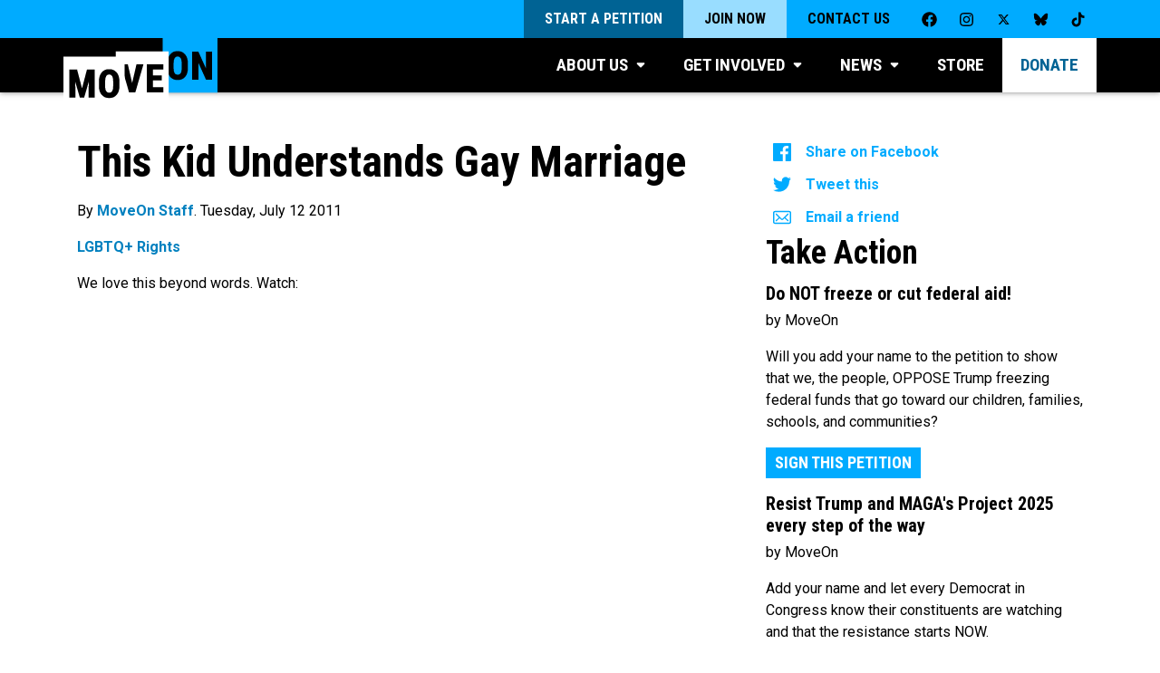

--- FILE ---
content_type: text/html; charset=UTF-8
request_url: https://front.moveon.org/this-kid-understands-gay-marriage/
body_size: 25086
content:
<!DOCTYPE html>

	<html class="giraffe" lang="en-US">

		<head>

			<meta name="viewport" content="width=device-width, initial-scale=1.0">
			<meta http-equiv="x-ua-compatible" content="IE=edge">
			<meta charset="UTF-8">
      <!-- Second St event tracking -->
      <script>
        window.SecondStreetSDK = {
          version: '1.0.0',
          ready: function ready(secondstreet) {
            [{
              category: 'Second Street',
              name: 'secondstreet:form:visible',
              label: 'Visitor saw a Second Street form'
            }, {
              category: 'Second Street',
              name: 'secondstreet:form:abandoned',
              label: 'Visitor abandoned a Second Street form'
            }, {
              category: 'Second Street',
              name: 'secondstreet:form:started',
              label: 'Visitor began filling out a Second Street form'
            }, {
              category: 'Second Street',
              name: 'secondstreet:form:submitted',
              label: 'Visitor successfully submitted a Second Street form'
            }, {
              category: 'Second Street',
              name: 'secondstreet:formpage:error',
              label: 'Visitor attempted to submit a page of a Second Street form but there was an error'
            }, {
              category: 'Second Street',
              name: 'secondstreet:formpage:submitted',
              label: 'Visitor successfully submitted a page of a Second Street form'
            }].forEach(function (_ref) {
              var category = _ref.category,
                  name = _ref.name,
                  label = _ref.label;
              return secondstreet.addEventListener(name, function () {
                return analytics.track(label, {
                  eventName: name,
                  category: category,
                  pageTitle: document.title,
                  pagePathURL: location.pathname,
                  source: new URL(location.href).searchParams.get('source') || new URL(location.href).searchParams.get('utm_source')
                });
              });
            });
          }
        };
        </script>

			    <meta name="facebook-domain-verification" content="ilj31syg7vrca80yfqbcts67g1vw1g" />
    <script src="https://cdn.optimizely.com/js/17163910351.js"></script>
    <meta name='robots' content='index, follow, max-image-preview:large, max-snippet:-1, max-video-preview:-1' />
	<style>img:is([sizes="auto" i], [sizes^="auto," i]) { contain-intrinsic-size: 3000px 1500px }</style>
	
	<!-- This site is optimized with the Yoast SEO plugin v26.7 - https://yoast.com/wordpress/plugins/seo/ -->
	<title>This Kid Understands Gay Marriage</title>
	<link rel="canonical" href="https://front.moveon.org/this-kid-understands-gay-marriage/" />
	<meta property="og:locale" content="en_US" />
	<meta property="og:type" content="article" />
	<meta property="og:title" content="This Kid Understands Gay Marriage" />
	<meta property="og:description" content="We love this beyond words." />
	<meta property="og:url" content="https://front.moveon.org/this-kid-understands-gay-marriage/" />
	<meta property="og:site_name" content="MoveOn: People-Powered Progress" />
	<meta property="article:publisher" content="https://facebook.com/moveon" />
	<meta property="article:published_time" content="2011-07-12T15:59:40+00:00" />
	<meta property="article:modified_time" content="2024-08-14T20:11:22+00:00" />
	<meta property="og:image" content="https://s18707.pcdn.co/wp-content/uploads/2011/07/Kid-Understands-Gay-Marriage-140.jpg" />
	<meta property="og:image:width" content="140" />
	<meta property="og:image:height" content="71" />
	<meta property="og:image:type" content="image/jpeg" />
	<meta name="author" content="MoveOn Staff" />
	<meta name="twitter:card" content="summary_large_image" />
	<meta name="twitter:creator" content="@moveon" />
	<meta name="twitter:site" content="@moveon" />
	<meta name="twitter:label1" content="Written by" />
	<meta name="twitter:data1" content="MoveOn Staff" />
	<script type="application/ld+json" class="yoast-schema-graph">{"@context":"https://schema.org","@graph":[{"@type":"Article","@id":"https://front.moveon.org/this-kid-understands-gay-marriage/#article","isPartOf":{"@id":"https://front.moveon.org/this-kid-understands-gay-marriage/"},"author":{"name":"MoveOn Staff","@id":"https://front.moveon.org/#/schema/person/5a75079413669929b7a38bcc7aa210e1"},"headline":"This Kid Understands Gay Marriage","datePublished":"2011-07-12T15:59:40+00:00","dateModified":"2024-08-14T20:11:22+00:00","mainEntityOfPage":{"@id":"https://front.moveon.org/this-kid-understands-gay-marriage/"},"wordCount":24,"commentCount":0,"publisher":{"@id":"https://front.moveon.org/#organization"},"keywords":["LGBTQ+ Rights"],"articleSection":["Must See Content"],"inLanguage":"en-US","potentialAction":[{"@type":"CommentAction","name":"Comment","target":["https://front.moveon.org/this-kid-understands-gay-marriage/#respond"]}]},{"@type":"WebPage","@id":"https://front.moveon.org/this-kid-understands-gay-marriage/","url":"https://front.moveon.org/this-kid-understands-gay-marriage/","name":"This Kid Understands Gay Marriage","isPartOf":{"@id":"https://front.moveon.org/#website"},"datePublished":"2011-07-12T15:59:40+00:00","dateModified":"2024-08-14T20:11:22+00:00","breadcrumb":{"@id":"https://front.moveon.org/this-kid-understands-gay-marriage/#breadcrumb"},"inLanguage":"en-US","potentialAction":[{"@type":"ReadAction","target":["https://front.moveon.org/this-kid-understands-gay-marriage/"]}]},{"@type":"BreadcrumbList","@id":"https://front.moveon.org/this-kid-understands-gay-marriage/#breadcrumb","itemListElement":[{"@type":"ListItem","position":1,"name":"Home","item":"https://front.moveon.org/"},{"@type":"ListItem","position":2,"name":"This Kid Understands Gay Marriage"}]},{"@type":"WebSite","@id":"https://front.moveon.org/#website","url":"https://front.moveon.org/","name":"MoveOn: People-Powered Progress","description":"MoveOn is a community of millions of Americans from all walks of life who use innovative technology to lead, participate in, and win campaigns for progressive change.","publisher":{"@id":"https://front.moveon.org/#organization"},"potentialAction":[{"@type":"SearchAction","target":{"@type":"EntryPoint","urlTemplate":"https://front.moveon.org/?s={search_term_string}"},"query-input":{"@type":"PropertyValueSpecification","valueRequired":true,"valueName":"search_term_string"}}],"inLanguage":"en-US"},{"@type":"Organization","@id":"https://front.moveon.org/#organization","name":"MoveOn","url":"https://front.moveon.org/","logo":{"@type":"ImageObject","inLanguage":"en-US","@id":"https://front.moveon.org/#/schema/logo/image/","url":"https://s18707.pcdn.co/wp-content/uploads/2018/04/logo-shadow.png","contentUrl":"https://s18707.pcdn.co/wp-content/uploads/2018/04/logo-shadow.png","width":658,"height":331,"caption":"MoveOn"},"image":{"@id":"https://front.moveon.org/#/schema/logo/image/"},"sameAs":["https://facebook.com/moveon","https://x.com/moveon","https://instagram.com/moveon","https://www.youtube.com/user/karinmoveon"]},{"@type":"Person","@id":"https://front.moveon.org/#/schema/person/5a75079413669929b7a38bcc7aa210e1","name":"MoveOn Staff","image":{"@type":"ImageObject","inLanguage":"en-US","@id":"https://front.moveon.org/#/schema/person/image/","url":"https://secure.gravatar.com/avatar/7500036e685b8286b806bed2bf1d66b925a585f0ebf4c607bcc5275c73e0b879?s=96&d=mm&r=g","contentUrl":"https://secure.gravatar.com/avatar/7500036e685b8286b806bed2bf1d66b925a585f0ebf4c607bcc5275c73e0b879?s=96&d=mm&r=g","caption":"MoveOn Staff"},"url":"https://front.moveon.org/author/wealth-visualizations/"}]}</script>
	<!-- / Yoast SEO plugin. -->


<link rel='dns-prefetch' href='//static.moveon.org' />
<link rel="alternate" type="application/rss+xml" title="MoveOn: People-Powered Progress &raquo; This Kid Understands Gay Marriage Comments Feed" href="https://front.moveon.org/this-kid-understands-gay-marriage/feed/" />
<script type="text/javascript">
/* <![CDATA[ */
window._wpemojiSettings = {"baseUrl":"https:\/\/s.w.org\/images\/core\/emoji\/16.0.1\/72x72\/","ext":".png","svgUrl":"https:\/\/s.w.org\/images\/core\/emoji\/16.0.1\/svg\/","svgExt":".svg","source":{"concatemoji":"https:\/\/s18707.pcdn.co\/wp-includes\/js\/wp-emoji-release.min.js?ver=6.8.3"}};
/*! This file is auto-generated */
!function(s,n){var o,i,e;function c(e){try{var t={supportTests:e,timestamp:(new Date).valueOf()};sessionStorage.setItem(o,JSON.stringify(t))}catch(e){}}function p(e,t,n){e.clearRect(0,0,e.canvas.width,e.canvas.height),e.fillText(t,0,0);var t=new Uint32Array(e.getImageData(0,0,e.canvas.width,e.canvas.height).data),a=(e.clearRect(0,0,e.canvas.width,e.canvas.height),e.fillText(n,0,0),new Uint32Array(e.getImageData(0,0,e.canvas.width,e.canvas.height).data));return t.every(function(e,t){return e===a[t]})}function u(e,t){e.clearRect(0,0,e.canvas.width,e.canvas.height),e.fillText(t,0,0);for(var n=e.getImageData(16,16,1,1),a=0;a<n.data.length;a++)if(0!==n.data[a])return!1;return!0}function f(e,t,n,a){switch(t){case"flag":return n(e,"\ud83c\udff3\ufe0f\u200d\u26a7\ufe0f","\ud83c\udff3\ufe0f\u200b\u26a7\ufe0f")?!1:!n(e,"\ud83c\udde8\ud83c\uddf6","\ud83c\udde8\u200b\ud83c\uddf6")&&!n(e,"\ud83c\udff4\udb40\udc67\udb40\udc62\udb40\udc65\udb40\udc6e\udb40\udc67\udb40\udc7f","\ud83c\udff4\u200b\udb40\udc67\u200b\udb40\udc62\u200b\udb40\udc65\u200b\udb40\udc6e\u200b\udb40\udc67\u200b\udb40\udc7f");case"emoji":return!a(e,"\ud83e\udedf")}return!1}function g(e,t,n,a){var r="undefined"!=typeof WorkerGlobalScope&&self instanceof WorkerGlobalScope?new OffscreenCanvas(300,150):s.createElement("canvas"),o=r.getContext("2d",{willReadFrequently:!0}),i=(o.textBaseline="top",o.font="600 32px Arial",{});return e.forEach(function(e){i[e]=t(o,e,n,a)}),i}function t(e){var t=s.createElement("script");t.src=e,t.defer=!0,s.head.appendChild(t)}"undefined"!=typeof Promise&&(o="wpEmojiSettingsSupports",i=["flag","emoji"],n.supports={everything:!0,everythingExceptFlag:!0},e=new Promise(function(e){s.addEventListener("DOMContentLoaded",e,{once:!0})}),new Promise(function(t){var n=function(){try{var e=JSON.parse(sessionStorage.getItem(o));if("object"==typeof e&&"number"==typeof e.timestamp&&(new Date).valueOf()<e.timestamp+604800&&"object"==typeof e.supportTests)return e.supportTests}catch(e){}return null}();if(!n){if("undefined"!=typeof Worker&&"undefined"!=typeof OffscreenCanvas&&"undefined"!=typeof URL&&URL.createObjectURL&&"undefined"!=typeof Blob)try{var e="postMessage("+g.toString()+"("+[JSON.stringify(i),f.toString(),p.toString(),u.toString()].join(",")+"));",a=new Blob([e],{type:"text/javascript"}),r=new Worker(URL.createObjectURL(a),{name:"wpTestEmojiSupports"});return void(r.onmessage=function(e){c(n=e.data),r.terminate(),t(n)})}catch(e){}c(n=g(i,f,p,u))}t(n)}).then(function(e){for(var t in e)n.supports[t]=e[t],n.supports.everything=n.supports.everything&&n.supports[t],"flag"!==t&&(n.supports.everythingExceptFlag=n.supports.everythingExceptFlag&&n.supports[t]);n.supports.everythingExceptFlag=n.supports.everythingExceptFlag&&!n.supports.flag,n.DOMReady=!1,n.readyCallback=function(){n.DOMReady=!0}}).then(function(){return e}).then(function(){var e;n.supports.everything||(n.readyCallback(),(e=n.source||{}).concatemoji?t(e.concatemoji):e.wpemoji&&e.twemoji&&(t(e.twemoji),t(e.wpemoji)))}))}((window,document),window._wpemojiSettings);
/* ]]> */
</script>
<link rel='stylesheet' id='sdm-styles-css' href='https://s18707.pcdn.co/wp-content/plugins/simple-download-monitor/css/sdm_wp_styles.css?ver=6.8.3' type='text/css' media='all' />
<style id='wp-emoji-styles-inline-css' type='text/css'>

	img.wp-smiley, img.emoji {
		display: inline !important;
		border: none !important;
		box-shadow: none !important;
		height: 1em !important;
		width: 1em !important;
		margin: 0 0.07em !important;
		vertical-align: -0.1em !important;
		background: none !important;
		padding: 0 !important;
	}
</style>
<link rel='stylesheet' id='wp-block-library-css' href='https://s18707.pcdn.co/wp-includes/css/dist/block-library/style.min.css?ver=6.8.3' type='text/css' media='all' />
<style id='classic-theme-styles-inline-css' type='text/css'>
/*! This file is auto-generated */
.wp-block-button__link{color:#fff;background-color:#32373c;border-radius:9999px;box-shadow:none;text-decoration:none;padding:calc(.667em + 2px) calc(1.333em + 2px);font-size:1.125em}.wp-block-file__button{background:#32373c;color:#fff;text-decoration:none}
</style>
<style id='global-styles-inline-css' type='text/css'>
:root{--wp--preset--aspect-ratio--square: 1;--wp--preset--aspect-ratio--4-3: 4/3;--wp--preset--aspect-ratio--3-4: 3/4;--wp--preset--aspect-ratio--3-2: 3/2;--wp--preset--aspect-ratio--2-3: 2/3;--wp--preset--aspect-ratio--16-9: 16/9;--wp--preset--aspect-ratio--9-16: 9/16;--wp--preset--color--black: #000000;--wp--preset--color--cyan-bluish-gray: #abb8c3;--wp--preset--color--white: #ffffff;--wp--preset--color--pale-pink: #f78da7;--wp--preset--color--vivid-red: #cf2e2e;--wp--preset--color--luminous-vivid-orange: #ff6900;--wp--preset--color--luminous-vivid-amber: #fcb900;--wp--preset--color--light-green-cyan: #7bdcb5;--wp--preset--color--vivid-green-cyan: #00d084;--wp--preset--color--pale-cyan-blue: #8ed1fc;--wp--preset--color--vivid-cyan-blue: #0693e3;--wp--preset--color--vivid-purple: #9b51e0;--wp--preset--gradient--vivid-cyan-blue-to-vivid-purple: linear-gradient(135deg,rgba(6,147,227,1) 0%,rgb(155,81,224) 100%);--wp--preset--gradient--light-green-cyan-to-vivid-green-cyan: linear-gradient(135deg,rgb(122,220,180) 0%,rgb(0,208,130) 100%);--wp--preset--gradient--luminous-vivid-amber-to-luminous-vivid-orange: linear-gradient(135deg,rgba(252,185,0,1) 0%,rgba(255,105,0,1) 100%);--wp--preset--gradient--luminous-vivid-orange-to-vivid-red: linear-gradient(135deg,rgba(255,105,0,1) 0%,rgb(207,46,46) 100%);--wp--preset--gradient--very-light-gray-to-cyan-bluish-gray: linear-gradient(135deg,rgb(238,238,238) 0%,rgb(169,184,195) 100%);--wp--preset--gradient--cool-to-warm-spectrum: linear-gradient(135deg,rgb(74,234,220) 0%,rgb(151,120,209) 20%,rgb(207,42,186) 40%,rgb(238,44,130) 60%,rgb(251,105,98) 80%,rgb(254,248,76) 100%);--wp--preset--gradient--blush-light-purple: linear-gradient(135deg,rgb(255,206,236) 0%,rgb(152,150,240) 100%);--wp--preset--gradient--blush-bordeaux: linear-gradient(135deg,rgb(254,205,165) 0%,rgb(254,45,45) 50%,rgb(107,0,62) 100%);--wp--preset--gradient--luminous-dusk: linear-gradient(135deg,rgb(255,203,112) 0%,rgb(199,81,192) 50%,rgb(65,88,208) 100%);--wp--preset--gradient--pale-ocean: linear-gradient(135deg,rgb(255,245,203) 0%,rgb(182,227,212) 50%,rgb(51,167,181) 100%);--wp--preset--gradient--electric-grass: linear-gradient(135deg,rgb(202,248,128) 0%,rgb(113,206,126) 100%);--wp--preset--gradient--midnight: linear-gradient(135deg,rgb(2,3,129) 0%,rgb(40,116,252) 100%);--wp--preset--font-size--small: 13px;--wp--preset--font-size--medium: 20px;--wp--preset--font-size--large: 36px;--wp--preset--font-size--x-large: 42px;--wp--preset--spacing--20: 0.44rem;--wp--preset--spacing--30: 0.67rem;--wp--preset--spacing--40: 1rem;--wp--preset--spacing--50: 1.5rem;--wp--preset--spacing--60: 2.25rem;--wp--preset--spacing--70: 3.38rem;--wp--preset--spacing--80: 5.06rem;--wp--preset--shadow--natural: 6px 6px 9px rgba(0, 0, 0, 0.2);--wp--preset--shadow--deep: 12px 12px 50px rgba(0, 0, 0, 0.4);--wp--preset--shadow--sharp: 6px 6px 0px rgba(0, 0, 0, 0.2);--wp--preset--shadow--outlined: 6px 6px 0px -3px rgba(255, 255, 255, 1), 6px 6px rgba(0, 0, 0, 1);--wp--preset--shadow--crisp: 6px 6px 0px rgba(0, 0, 0, 1);}:where(.is-layout-flex){gap: 0.5em;}:where(.is-layout-grid){gap: 0.5em;}body .is-layout-flex{display: flex;}.is-layout-flex{flex-wrap: wrap;align-items: center;}.is-layout-flex > :is(*, div){margin: 0;}body .is-layout-grid{display: grid;}.is-layout-grid > :is(*, div){margin: 0;}:where(.wp-block-columns.is-layout-flex){gap: 2em;}:where(.wp-block-columns.is-layout-grid){gap: 2em;}:where(.wp-block-post-template.is-layout-flex){gap: 1.25em;}:where(.wp-block-post-template.is-layout-grid){gap: 1.25em;}.has-black-color{color: var(--wp--preset--color--black) !important;}.has-cyan-bluish-gray-color{color: var(--wp--preset--color--cyan-bluish-gray) !important;}.has-white-color{color: var(--wp--preset--color--white) !important;}.has-pale-pink-color{color: var(--wp--preset--color--pale-pink) !important;}.has-vivid-red-color{color: var(--wp--preset--color--vivid-red) !important;}.has-luminous-vivid-orange-color{color: var(--wp--preset--color--luminous-vivid-orange) !important;}.has-luminous-vivid-amber-color{color: var(--wp--preset--color--luminous-vivid-amber) !important;}.has-light-green-cyan-color{color: var(--wp--preset--color--light-green-cyan) !important;}.has-vivid-green-cyan-color{color: var(--wp--preset--color--vivid-green-cyan) !important;}.has-pale-cyan-blue-color{color: var(--wp--preset--color--pale-cyan-blue) !important;}.has-vivid-cyan-blue-color{color: var(--wp--preset--color--vivid-cyan-blue) !important;}.has-vivid-purple-color{color: var(--wp--preset--color--vivid-purple) !important;}.has-black-background-color{background-color: var(--wp--preset--color--black) !important;}.has-cyan-bluish-gray-background-color{background-color: var(--wp--preset--color--cyan-bluish-gray) !important;}.has-white-background-color{background-color: var(--wp--preset--color--white) !important;}.has-pale-pink-background-color{background-color: var(--wp--preset--color--pale-pink) !important;}.has-vivid-red-background-color{background-color: var(--wp--preset--color--vivid-red) !important;}.has-luminous-vivid-orange-background-color{background-color: var(--wp--preset--color--luminous-vivid-orange) !important;}.has-luminous-vivid-amber-background-color{background-color: var(--wp--preset--color--luminous-vivid-amber) !important;}.has-light-green-cyan-background-color{background-color: var(--wp--preset--color--light-green-cyan) !important;}.has-vivid-green-cyan-background-color{background-color: var(--wp--preset--color--vivid-green-cyan) !important;}.has-pale-cyan-blue-background-color{background-color: var(--wp--preset--color--pale-cyan-blue) !important;}.has-vivid-cyan-blue-background-color{background-color: var(--wp--preset--color--vivid-cyan-blue) !important;}.has-vivid-purple-background-color{background-color: var(--wp--preset--color--vivid-purple) !important;}.has-black-border-color{border-color: var(--wp--preset--color--black) !important;}.has-cyan-bluish-gray-border-color{border-color: var(--wp--preset--color--cyan-bluish-gray) !important;}.has-white-border-color{border-color: var(--wp--preset--color--white) !important;}.has-pale-pink-border-color{border-color: var(--wp--preset--color--pale-pink) !important;}.has-vivid-red-border-color{border-color: var(--wp--preset--color--vivid-red) !important;}.has-luminous-vivid-orange-border-color{border-color: var(--wp--preset--color--luminous-vivid-orange) !important;}.has-luminous-vivid-amber-border-color{border-color: var(--wp--preset--color--luminous-vivid-amber) !important;}.has-light-green-cyan-border-color{border-color: var(--wp--preset--color--light-green-cyan) !important;}.has-vivid-green-cyan-border-color{border-color: var(--wp--preset--color--vivid-green-cyan) !important;}.has-pale-cyan-blue-border-color{border-color: var(--wp--preset--color--pale-cyan-blue) !important;}.has-vivid-cyan-blue-border-color{border-color: var(--wp--preset--color--vivid-cyan-blue) !important;}.has-vivid-purple-border-color{border-color: var(--wp--preset--color--vivid-purple) !important;}.has-vivid-cyan-blue-to-vivid-purple-gradient-background{background: var(--wp--preset--gradient--vivid-cyan-blue-to-vivid-purple) !important;}.has-light-green-cyan-to-vivid-green-cyan-gradient-background{background: var(--wp--preset--gradient--light-green-cyan-to-vivid-green-cyan) !important;}.has-luminous-vivid-amber-to-luminous-vivid-orange-gradient-background{background: var(--wp--preset--gradient--luminous-vivid-amber-to-luminous-vivid-orange) !important;}.has-luminous-vivid-orange-to-vivid-red-gradient-background{background: var(--wp--preset--gradient--luminous-vivid-orange-to-vivid-red) !important;}.has-very-light-gray-to-cyan-bluish-gray-gradient-background{background: var(--wp--preset--gradient--very-light-gray-to-cyan-bluish-gray) !important;}.has-cool-to-warm-spectrum-gradient-background{background: var(--wp--preset--gradient--cool-to-warm-spectrum) !important;}.has-blush-light-purple-gradient-background{background: var(--wp--preset--gradient--blush-light-purple) !important;}.has-blush-bordeaux-gradient-background{background: var(--wp--preset--gradient--blush-bordeaux) !important;}.has-luminous-dusk-gradient-background{background: var(--wp--preset--gradient--luminous-dusk) !important;}.has-pale-ocean-gradient-background{background: var(--wp--preset--gradient--pale-ocean) !important;}.has-electric-grass-gradient-background{background: var(--wp--preset--gradient--electric-grass) !important;}.has-midnight-gradient-background{background: var(--wp--preset--gradient--midnight) !important;}.has-small-font-size{font-size: var(--wp--preset--font-size--small) !important;}.has-medium-font-size{font-size: var(--wp--preset--font-size--medium) !important;}.has-large-font-size{font-size: var(--wp--preset--font-size--large) !important;}.has-x-large-font-size{font-size: var(--wp--preset--font-size--x-large) !important;}
:where(.wp-block-post-template.is-layout-flex){gap: 1.25em;}:where(.wp-block-post-template.is-layout-grid){gap: 1.25em;}
:where(.wp-block-columns.is-layout-flex){gap: 2em;}:where(.wp-block-columns.is-layout-grid){gap: 2em;}
:root :where(.wp-block-pullquote){font-size: 1.5em;line-height: 1.6;}
</style>
<link rel='stylesheet' id='giraffe-css' href='https://static.moveon.org/giraffe/styles/main.css?ver=20251008' type='text/css' media='all' />
<link rel='stylesheet' id='giraffe-vendors-css' href='https://static.moveon.org/giraffe/styles/vendors.css?ver=20251008' type='text/css' media='all' />
<link rel='stylesheet' id='moveon-2018-css' href='https://s18707.pcdn.co/wp-content/themes/moveon2018/style.css?ver=20251008' type='text/css' media='all' />
<link rel='stylesheet' id='elementor-frontend-css' href='https://s18707.pcdn.co/wp-content/plugins/elementor/assets/css/frontend.min.css?ver=3.34.1' type='text/css' media='all' />
<style id='elementor-frontend-inline-css' type='text/css'>
.elementor-kit-63132{--e-global-color-primary:#000000;--e-global-color-secondary:#000000;--e-global-color-text:#000000;--e-global-color-accent:#00ABFF;--e-global-color-3df1d37:#FFFFFF;--e-global-typography-primary-font-family:"Roboto Condensed";--e-global-typography-primary-font-weight:600;--e-global-typography-secondary-font-family:"Roboto";--e-global-typography-secondary-font-weight:600;--e-global-typography-text-font-family:"Roboto";--e-global-typography-text-font-weight:300;--e-global-typography-accent-font-family:"Roboto";--e-global-typography-accent-font-weight:500;--e-global-typography-ece47f6-font-family:"Roboto Condensed";--e-global-typography-ece47f6-font-size:5em;--e-global-typography-ece47f6-font-weight:700;--e-global-typography-ece47f6-text-transform:uppercase;--e-global-typography-ece47f6-line-height:1em;--e-global-typography-45f7acf-font-family:"Roboto Condensed";--e-global-typography-45f7acf-font-size:4em;--e-global-typography-45f7acf-font-weight:700;--e-global-typography-45f7acf-text-transform:uppercase;--e-global-typography-45f7acf-line-height:1.1em;--e-global-typography-10008bf-font-family:"Roboto";--e-global-typography-10008bf-font-size:1.1em;--e-global-typography-10008bf-font-weight:normal;--e-global-typography-10008bf-line-height:1.5em;}.elementor-kit-63132 e-page-transition{background-color:#FFBC7D;}.elementor-section.elementor-section-boxed > .elementor-container{max-width:1140px;}.e-con{--container-max-width:1140px;}.elementor-widget:not(:last-child){margin-block-end:20px;}.elementor-element{--widgets-spacing:20px 20px;--widgets-spacing-row:20px;--widgets-spacing-column:20px;}{}h1.entry-title{display:var(--page-title-display);}@media(max-width:1024px){.elementor-kit-63132{--e-global-typography-ece47f6-font-size:4em;--e-global-typography-45f7acf-font-size:3.5em;}.elementor-section.elementor-section-boxed > .elementor-container{max-width:1024px;}.e-con{--container-max-width:1024px;}}@media(max-width:767px){.elementor-kit-63132{--e-global-typography-ece47f6-font-size:3em;--e-global-typography-45f7acf-font-size:2.5em;}.elementor-section.elementor-section-boxed > .elementor-container{max-width:767px;}.e-con{--container-max-width:767px;}}/* Start custom CSS */.page-content, .entry-content, .entry-summary, .hentry {
    margin: 0;
}

/* General text smoothing */
.font-smooth {
    -webkit-font-smoothing: auto; /* for Chrome, Safari */
    -moz-osx-font-smoothing: auto; /* for Firefox on Mac */
}

.block.red span, span.block.red {
    background: #ea1d24;
}

.block.black span, span.block.black {
    background: #000;

}

.block.blue span, span.block.blue{
    background: #00abff;

}

.block span, span.block {
    display: inline;
    padding-left: 8px;
    padding-right: 10px;
    -webkit-box-decoration-break: clone;
    -ms-box-decoration-break: clone;
    -o-box-decoration-break: clone;
    box-decoration-break: clone;
}/* End custom CSS */
.elementor-67635 .elementor-element.elementor-element-3eda34a5{padding:0% 20% 0% 20%;}.elementor-widget-heading .elementor-heading-title{font-family:var( --e-global-typography-primary-font-family ), Sans-serif;font-weight:var( --e-global-typography-primary-font-weight );color:var( --e-global-color-primary );}.elementor-67635 .elementor-element.elementor-element-3d154150{text-align:center;}.elementor-67635 .elementor-element.elementor-element-3d154150 .elementor-heading-title{font-family:"Roboto Condensed", Sans-serif;font-size:46px;font-weight:700;text-transform:uppercase;line-height:60px;letter-spacing:-0.37px;color:#00AAFF;}.elementor-67635 .elementor-element.elementor-element-151e4b84{padding:0% 12% 0% 12%;}.elementor-67635 .elementor-element.elementor-element-26281e8c{text-align:center;}.elementor-67635 .elementor-element.elementor-element-26281e8c .elementor-heading-title{font-family:"Roboto", Sans-serif;font-size:18px;font-weight:400;line-height:24px;letter-spacing:-0.17px;color:#000000;}.elementor-widget-button .elementor-button{background-color:var( --e-global-color-accent );font-family:var( --e-global-typography-accent-font-family ), Sans-serif;font-weight:var( --e-global-typography-accent-font-weight );}.elementor-67635 .elementor-element.elementor-element-afdb7c3 .elementor-button{font-family:"Roboto Condensed", Sans-serif;font-size:28px;font-weight:700;fill:#000000;color:#000000;border-radius:0px 0px 0px 0px;}.elementor-widget-text-editor{font-family:var( --e-global-typography-text-font-family ), Sans-serif;font-weight:var( --e-global-typography-text-font-weight );color:var( --e-global-color-text );}.elementor-widget-text-editor.elementor-drop-cap-view-stacked .elementor-drop-cap{background-color:var( --e-global-color-primary );}.elementor-widget-text-editor.elementor-drop-cap-view-framed .elementor-drop-cap, .elementor-widget-text-editor.elementor-drop-cap-view-default .elementor-drop-cap{color:var( --e-global-color-primary );border-color:var( --e-global-color-primary );}.elementor-67635 .elementor-element.elementor-element-d156a0c{text-align:center;font-family:"Roboto", Sans-serif;font-size:15px;font-weight:400;}#elementor-popup-modal-67635 .dialog-widget-content{animation-duration:1s;background-color:#FFFFFF;}#elementor-popup-modal-67635{background-color:rgba(0, 0, 0, 0.4);justify-content:center;align-items:center;pointer-events:all;}#elementor-popup-modal-67635 .dialog-message{width:51vw;height:auto;padding:5% 0% 5% 0%;}#elementor-popup-modal-67635 .dialog-close-button{display:flex;top:15px;font-size:20px;}body:not(.rtl) #elementor-popup-modal-67635 .dialog-close-button{right:15px;}body.rtl #elementor-popup-modal-67635 .dialog-close-button{left:15px;}#elementor-popup-modal-67635 .dialog-close-button i{color:#000000;}#elementor-popup-modal-67635 .dialog-close-button svg{fill:#000000;}#elementor-popup-modal-67635 .dialog-close-button:hover i{color:#0E4BD5;}@media(max-width:1024px){.elementor-67635 .elementor-element.elementor-element-3d154150 .elementor-heading-title{font-size:28px;line-height:40px;}#elementor-popup-modal-67635 .dialog-message{width:90vw;padding:10% 0% 10% 0%;}}@media(max-width:767px){.elementor-67635 .elementor-element.elementor-element-3eda34a5{padding:0% 5% 0% 5%;}#elementor-popup-modal-67635{align-items:center;}}
.elementor-67630 .elementor-element.elementor-element-3eda34a5{padding:0% 20% 0% 20%;}.elementor-widget-heading .elementor-heading-title{font-family:var( --e-global-typography-primary-font-family ), Sans-serif;font-weight:var( --e-global-typography-primary-font-weight );color:var( --e-global-color-primary );}.elementor-67630 .elementor-element.elementor-element-3d154150{text-align:center;}.elementor-67630 .elementor-element.elementor-element-3d154150 .elementor-heading-title{font-family:"Roboto Condensed", Sans-serif;font-size:46px;font-weight:700;text-transform:uppercase;line-height:60px;letter-spacing:-0.37px;color:#00AAFF;}.elementor-67630 .elementor-element.elementor-element-151e4b84{padding:0% 12% 0% 12%;}.elementor-67630 .elementor-element.elementor-element-26281e8c{text-align:center;}.elementor-67630 .elementor-element.elementor-element-26281e8c .elementor-heading-title{font-family:"Roboto", Sans-serif;font-size:18px;font-weight:400;line-height:24px;letter-spacing:-0.17px;color:#000000;}.elementor-widget-button .elementor-button{background-color:var( --e-global-color-accent );font-family:var( --e-global-typography-accent-font-family ), Sans-serif;font-weight:var( --e-global-typography-accent-font-weight );}.elementor-67630 .elementor-element.elementor-element-afdb7c3 .elementor-button{font-family:"Roboto Condensed", Sans-serif;font-size:28px;font-weight:700;fill:#000000;color:#000000;border-radius:0px 0px 0px 0px;}.elementor-widget-text-editor{font-family:var( --e-global-typography-text-font-family ), Sans-serif;font-weight:var( --e-global-typography-text-font-weight );color:var( --e-global-color-text );}.elementor-widget-text-editor.elementor-drop-cap-view-stacked .elementor-drop-cap{background-color:var( --e-global-color-primary );}.elementor-widget-text-editor.elementor-drop-cap-view-framed .elementor-drop-cap, .elementor-widget-text-editor.elementor-drop-cap-view-default .elementor-drop-cap{color:var( --e-global-color-primary );border-color:var( --e-global-color-primary );}.elementor-67630 .elementor-element.elementor-element-d156a0c{text-align:center;font-family:"Roboto", Sans-serif;font-size:15px;font-weight:400;}#elementor-popup-modal-67630 .dialog-widget-content{animation-duration:1s;background-color:#FFFFFF;}#elementor-popup-modal-67630{background-color:rgba(0, 0, 0, 0.4);justify-content:center;align-items:center;pointer-events:all;}#elementor-popup-modal-67630 .dialog-message{width:51vw;height:auto;padding:5% 0% 5% 0%;}#elementor-popup-modal-67630 .dialog-close-button{display:flex;top:15px;font-size:20px;}body:not(.rtl) #elementor-popup-modal-67630 .dialog-close-button{right:15px;}body.rtl #elementor-popup-modal-67630 .dialog-close-button{left:15px;}#elementor-popup-modal-67630 .dialog-close-button i{color:#000000;}#elementor-popup-modal-67630 .dialog-close-button svg{fill:#000000;}#elementor-popup-modal-67630 .dialog-close-button:hover i{color:#0E4BD5;}@media(max-width:1024px){.elementor-67630 .elementor-element.elementor-element-3d154150 .elementor-heading-title{font-size:28px;line-height:40px;}#elementor-popup-modal-67630 .dialog-message{width:90vw;padding:10% 0% 10% 0%;}}@media(max-width:767px){.elementor-67630 .elementor-element.elementor-element-3eda34a5{padding:0% 5% 0% 5%;}#elementor-popup-modal-67630{align-items:center;}}
</style>
<link rel='stylesheet' id='widget-heading-css' href='https://s18707.pcdn.co/wp-content/plugins/elementor/assets/css/widget-heading.min.css?ver=3.34.1' type='text/css' media='all' />
<link rel='stylesheet' id='e-animation-slideInDown-css' href='https://s18707.pcdn.co/wp-content/plugins/elementor/assets/lib/animations/styles/slideInDown.min.css?ver=3.34.1' type='text/css' media='all' />
<link rel='stylesheet' id='e-popup-css' href='https://s18707.pcdn.co/wp-content/plugins/elementor-pro/assets/css/conditionals/popup.min.css?ver=3.34.0' type='text/css' media='all' />
<link rel='stylesheet' id='elementor-icons-css' href='https://s18707.pcdn.co/wp-content/plugins/elementor/assets/lib/eicons/css/elementor-icons.min.css?ver=5.45.0' type='text/css' media='all' />
<link rel='stylesheet' id='font-awesome-5-all-css' href='https://s18707.pcdn.co/wp-content/plugins/elementor/assets/lib/font-awesome/css/all.min.css?ver=3.34.1' type='text/css' media='all' />
<link rel='stylesheet' id='font-awesome-4-shim-css' href='https://s18707.pcdn.co/wp-content/plugins/elementor/assets/lib/font-awesome/css/v4-shims.min.css?ver=3.34.1' type='text/css' media='all' />
<link rel='stylesheet' id='ecs-styles-css' href='https://s18707.pcdn.co/wp-content/plugins/ele-custom-skin/assets/css/ecs-style.css?ver=3.1.9' type='text/css' media='all' />
<link rel='stylesheet' id='elementor-gf-local-robotocondensed-css' href='https://s18707.pcdn.co/wp-content/uploads/elementor/google-fonts/css/robotocondensed.css?ver=1742317295' type='text/css' media='all' />
<link rel='stylesheet' id='elementor-gf-local-roboto-css' href='https://s18707.pcdn.co/wp-content/uploads/elementor/google-fonts/css/roboto.css?ver=1742317289' type='text/css' media='all' />
<script type="text/javascript" src="https://s18707.pcdn.co/wp-includes/js/jquery/jquery.min.js?ver=3.7.1" id="jquery-core-js"></script>
<script type="text/javascript" src="https://s18707.pcdn.co/wp-includes/js/jquery/jquery-migrate.min.js?ver=3.4.1" id="jquery-migrate-js"></script>
<script type="text/javascript" id="sdm-scripts-js-extra">
/* <![CDATA[ */
var sdm_ajax_script = {"ajaxurl":"https:\/\/front.moveon.org\/wp-admin\/admin-ajax.php"};
/* ]]> */
</script>
<script type="text/javascript" src="https://s18707.pcdn.co/wp-content/plugins/simple-download-monitor/js/sdm_wp_scripts.js?ver=6.8.3" id="sdm-scripts-js"></script>
<script type="text/javascript" src="https://s18707.pcdn.co/wp-content/plugins/elementor/assets/lib/font-awesome/js/v4-shims.min.js?ver=3.34.1" id="font-awesome-4-shim-js"></script>
<script type="text/javascript" id="ecs_ajax_load-js-extra">
/* <![CDATA[ */
var ecs_ajax_params = {"ajaxurl":"https:\/\/front.moveon.org\/wp-admin\/admin-ajax.php","posts":"{\"page\":0,\"name\":\"this-kid-understands-gay-marriage\",\"error\":\"\",\"m\":\"\",\"p\":0,\"post_parent\":\"\",\"subpost\":\"\",\"subpost_id\":\"\",\"attachment\":\"\",\"attachment_id\":0,\"pagename\":\"\",\"page_id\":0,\"second\":\"\",\"minute\":\"\",\"hour\":\"\",\"day\":0,\"monthnum\":0,\"year\":0,\"w\":0,\"category_name\":\"\",\"tag\":\"\",\"cat\":\"\",\"tag_id\":\"\",\"author\":\"\",\"author_name\":\"\",\"feed\":\"\",\"tb\":\"\",\"paged\":0,\"meta_key\":\"\",\"meta_value\":\"\",\"preview\":\"\",\"s\":\"\",\"sentence\":\"\",\"title\":\"\",\"fields\":\"all\",\"menu_order\":\"\",\"embed\":\"\",\"category__in\":[],\"category__not_in\":[],\"category__and\":[],\"post__in\":[],\"post__not_in\":[],\"post_name__in\":[],\"tag__in\":[],\"tag__not_in\":[],\"tag__and\":[],\"tag_slug__in\":[],\"tag_slug__and\":[],\"post_parent__in\":[],\"post_parent__not_in\":[],\"author__in\":[],\"author__not_in\":[],\"search_columns\":[],\"facetwp\":false,\"ignore_sticky_posts\":false,\"suppress_filters\":false,\"cache_results\":true,\"update_post_term_cache\":true,\"update_menu_item_cache\":false,\"lazy_load_term_meta\":true,\"update_post_meta_cache\":true,\"post_type\":\"\",\"posts_per_page\":10,\"nopaging\":false,\"comments_per_page\":\"50\",\"no_found_rows\":false,\"order\":\"DESC\"}"};
/* ]]> */
</script>
<script type="text/javascript" src="https://s18707.pcdn.co/wp-content/plugins/ele-custom-skin/assets/js/ecs_ajax_pagination.js?ver=3.1.9" id="ecs_ajax_load-js"></script>
<script type="text/javascript" src="https://s18707.pcdn.co/wp-content/plugins/ele-custom-skin/assets/js/ecs.js?ver=3.1.9" id="ecs-script-js"></script>
<link rel="EditURI" type="application/rsd+xml" title="RSD" href="https://front.moveon.org/xmlrpc.php?rsd" />
<meta name="generator" content="WordPress 6.8.3" />
<link rel='shortlink' href='https://front.moveon.org/?p=9657' />
<link rel="alternate" title="oEmbed (JSON)" type="application/json+oembed" href="https://front.moveon.org/wp-json/oembed/1.0/embed?url=https%3A%2F%2Ffront.moveon.org%2Fthis-kid-understands-gay-marriage%2F" />
<link rel="alternate" title="oEmbed (XML)" type="text/xml+oembed" href="https://front.moveon.org/wp-json/oembed/1.0/embed?url=https%3A%2F%2Ffront.moveon.org%2Fthis-kid-understands-gay-marriage%2F&#038;format=xml" />
<meta name="generator" content="Elementor 3.34.1; features: additional_custom_breakpoints; settings: css_print_method-internal, google_font-enabled, font_display-auto">
			<style>
				.e-con.e-parent:nth-of-type(n+4):not(.e-lazyloaded):not(.e-no-lazyload),
				.e-con.e-parent:nth-of-type(n+4):not(.e-lazyloaded):not(.e-no-lazyload) * {
					background-image: none !important;
				}
				@media screen and (max-height: 1024px) {
					.e-con.e-parent:nth-of-type(n+3):not(.e-lazyloaded):not(.e-no-lazyload),
					.e-con.e-parent:nth-of-type(n+3):not(.e-lazyloaded):not(.e-no-lazyload) * {
						background-image: none !important;
					}
				}
				@media screen and (max-height: 640px) {
					.e-con.e-parent:nth-of-type(n+2):not(.e-lazyloaded):not(.e-no-lazyload),
					.e-con.e-parent:nth-of-type(n+2):not(.e-lazyloaded):not(.e-no-lazyload) * {
						background-image: none !important;
					}
				}
			</style>
			<link rel="icon" href="https://s18707.pcdn.co/wp-content/uploads/2025/09/moveonicon-150x150.png" sizes="32x32" />
<link rel="icon" href="https://s18707.pcdn.co/wp-content/uploads/2025/09/moveonicon-300x300.png" sizes="192x192" />
<link rel="apple-touch-icon" href="https://s18707.pcdn.co/wp-content/uploads/2025/09/moveonicon-300x300.png" />
<meta name="msapplication-TileImage" content="https://s18707.pcdn.co/wp-content/uploads/2025/09/moveonicon-300x300.png" />
		<style type="text/css" id="wp-custom-css">
			.action_info_user {
display:none !important;}

.menu-item-64644 {
background-color: #006394;
}

.menu-item-64644:hover {
background-color: #000;
}

.menu-item-64644 a{
color: #fff !important;
}

.menu-item-64645 {
background-color: #9df;
}

.menu-item-64645:hover {
background-color: #000;
}

.menu-item-64645 a:hover {
color: #fff;
}

.menu-item-65441 {
background-color:#fff;
}

.menu-item-65441:hover {
background-color:#03ABFF;
}

.menu-item-65441 a{
color:#006394 !important;
}

.menu-item-65441 a:hover{
color:#000 !important;
}		</style>
		
		</head>

		<body data-rsssl=1 class="wp-singular post-template-default single single-post postid-9657 single-format-standard wp-custom-logo wp-theme-moveon2018 giraffe elementor-default elementor-kit-63132">

        <div style="display: none;">

    <svg xmlns="http://www.w3.org/2000/svg" xmlns:xlink="http://www.w3.org/1999/xlink">
<defs><path id="a" d="M0 22.022V.246h3.135v21.776z"/><path id="c" d="M.14.525h17.542v17.86H.139z"/><path id="a" d="M.004.425h19.245v6.692H.004z"/><path id="c" d="M19.044 29h22.518V.433H0V29h19.044v-4.644H0V29h19.044z"/><path id="e" d="M19.368 4.833H.118V.448h19.25z"/><path id="a" d="M17.875.398v5.6H.077v-5.6h17.798z"/><path id="c" d="M17.875.398v5.6H.077v-5.6h17.798z"/></defs>
<symbol id="burger" viewBox="0 0 18 12"><title>burger</title><path d="M0 12h18v-2H0v2zm0-5h18V5H0v2zm0-7v2h18V0H0z"/></symbol>
<symbol id="caret-down" viewBox="0 0 12 8"><title>caret-down</title><path d="M10.6.6L6 5.2 1.4.6 0 2l6 6 6-6z"/></symbol>
<symbol id="caret-right" viewBox="0 0 8 12"><title>caret-right</title><path d="M.6 1.4L2 0l6 6-6 6-1.4-1.4L5.2 6z"/></symbol>
<symbol id="check" viewBox="0 0 18 14"><title>Shape Copy</title><path d="M5.6 10.6L1.4 6.4 0 7.8l5.6 5.6 12-12L16.2 0z"/></symbol>
<symbol id="close" viewBox="0 0 14 14"><title>close</title><path d="M14 1.4L12.6 0 7 5.6 1.4 0 0 1.4 5.6 7 0 12.6 1.4 14 7 8.4l5.6 5.6 1.4-1.4L8.4 7z"/></symbol>
<symbol id="cta-banner" viewBox="0 0 51 53"><title>Group 19</title><g fill="#2F9FF9" fill-rule="evenodd"><path d="M2.008 5.998l45.984-1.956c2.67-.114 2.685-4.154 0-4.04L2.008 1.958c-2.67.114-2.685 4.154 0 4.04M6.629 35.964a380.123 380.123 0 0 1 42.354-4.829c2.68-.155 2.698-4.286 0-4.13A390.185 390.185 0 0 0 5.515 31.98c-2.653.455-1.528 4.436 1.114 3.983"/><path d="M.245 4.95c.458.887 1.444 1.19 2.346.992C3.57 5.73 4.23 4.496 3.925 3.53c-.334-1.061-1.3-1.599-2.35-1.37l-.056.013h1.015l-.057-.015.456.198-.047-.036.685.704a1.4 1.4 0 0 0-.027-.053C3.074 2.063 1.772 1.71.93 2.267.032 2.862-.257 3.98.245 4.951"/><path d="M.028 5.616C1.52 15.553 2.522 25.58 4.086 35.492c.416 2.64 4.297 1.52 3.883-1.107-1.563-9.91-2.567-19.942-4.058-29.877C3.515 1.866-.366 2.988.028 5.616M47 3.074c.009 9.285.187 18.567.195 27.851a1.91 1.91 0 0 0 3.805 0c-.009-9.284-.187-18.566-.195-27.85a1.91 1.91 0 0 0-3.805 0M25.013 31.952a374.202 374.202 0 0 1 1.5 18.082c.153 2.613 4.637 2.63 4.483 0a374.202 374.202 0 0 0-1.5-18.082c-.278-2.59-4.764-2.616-4.483 0"/><path d="M28.151 52.995c1.71.029 3.548-.063 5.22-.365 1.176-.213 1.862-1.356 1.556-2.285-.334-1.012-1.56-1.51-2.74-1.296-.139.025-.277.042-.417.064.578-.09-.084.004-.167.012-.415.036-.83.064-1.245.088a29.58 29.58 0 0 1-2.207.068c-2.868-.05-2.868 3.664 0 3.714"/><path d="M30.008 31.049c.517 6.615 1.052 13.245.967 19.888-.034 2.75 3.982 2.751 4.016 0 .084-6.643-.45-13.273-.967-19.888-.212-2.72-4.23-2.744-4.016 0M12.581 14.967a196.68 196.68 0 0 1 26.435-2.683c2.64-.09 2.651-4.373 0-4.283a204.852 204.852 0 0 0-27.528 2.836c-2.606.446-1.5 4.573 1.093 4.13M13.582 22.978a401.991 401.991 0 0 1 27.441-2.8c2.626-.18 2.646-4.353 0-4.172a417.598 417.598 0 0 0-28.534 2.949c-2.61.359-1.498 4.379 1.093 4.023"/></g></symbol>
<symbol id="cta-document" viewBox="0 0 42 53"><title>Group 16</title><g fill="none" fill-rule="evenodd"><path d="M36.786 49.463l-29.93 1.045c-1.671.059-3.071-1.225-3.129-2.868L2.295 6.615c-.058-1.641 1.25-3.02 2.92-3.078l29.93-1.045c1.67-.059 3.07 1.225 3.128 2.867l1.432 41.025c.058 1.642-1.25 3.02-2.919 3.08z" stroke="#2F9FF9" stroke-width="4"/><path d="M12.363 16.295l17.541-.612c2.295-.08 2.16-4.078-.14-3.998l-17.54.613c-2.297.08-2.16 4.078.139 3.997M12.677 25.29l17.54-.613c2.297-.08 2.16-4.078-.139-3.997l-17.54.612c-2.296.08-2.16 4.078.139 3.998M14.03 34.248l12.466-.435c2.347-.082 2.211-4.08-.14-3.998l-12.466.435c-2.348.082-2.212 4.08.14 3.998" fill="#2F9FF9"/></g></symbol>
<symbol id="cta-hand" viewBox="0 0 42 57"><title>Group 17</title><g fill="#2F9FF9" fill-rule="evenodd"><path d="M7.914 53.67c.46-2.51.978-5.004 1.498-7.502.337-1.621.86-3.225.216-4.835-.76-1.898-2.714-3.068-3.826-4.755-1.831-2.778-3.167-6.716-.737-9.538 3.277-3.803 9.734-5.172 14.502-5.191 1.445-.006 9.865.386 5.678 3.904-1.28 1.076-6.471.963-8.068 1.187-2.356.332-1.354 3.879.986 3.55 4.09-.575 15.38-.839 12.317-8.034-2.55-5.993-13.366-4.648-18.275-3.311C6.354 20.738-.687 24.567.054 31.448.399 34.65 1.837 37.707 3.9 40.17c1.743 2.08 2.425 2.735 1.797 5.643a225.73 225.73 0 0 0-1.364 6.88c-.424 2.316 3.153 3.31 3.58.978"/><path d="M9.439 21.694c-.928-4.665-2.158-10.738 1.59-14.567 2.76-2.82 2.983 1.665 3.139 3.625.227 2.861.095 5.554-.837 8.29-.766 2.248 2.78 3.213 3.542.978 1.294-3.796 3.042-20.005-4.825-17.818-8.606 2.392-7.445 13.96-6.151 20.471.461 2.324 4.002 1.34 3.542-.98"/><path d="M17.523 8.101c.284-.862 1.005-2.978 1.953-3.462 3.336-1.7 2.746 2.793 2.662 3.955-.216 2.992-.976 5.869-2.147 8.61-.91 2.13 2.146 3.99 3.063 1.843 1.894-4.435 4.905-13.187 1.156-17.43-4.059-4.597-8.846 1.681-10.108 5.514-.733 2.23 2.691 3.186 3.42.97"/><path d="M26.7 7.37c.004-1.11 1.76-3.686 3.14-2.945.782.42.311 4.946.21 5.811a17.051 17.051 0 0 1-1.575 5.46c-.4.843-1.332 3.365-2.085 3.857l2.718 1.106a6.759 6.759 0 0 1-.023-.12c-.43.76-.861 1.518-1.292 2.277l.086-.016c2.337-.442 1.347-4.01-.984-3.57l-.086.017c-1.036.196-1.466 1.361-1.292 2.276l.023.12c.219 1.146 1.772 1.723 2.717 1.106 2.517-1.645 4.196-6.362 4.954-9.189.893-3.33 1.24-7.867-.105-11.13C30.602-3.649 23.015 3.075 23 7.37c-.009 2.383 3.691 2.386 3.7 0"/><path d="M34.142 11.964c.572-1.155 1.082-2.89 1.996-3.814 1.08-1.094 2.3-.696 1.993 1.09-.152.892-.38 1.773-.637 2.64-.573 1.93-1.393 3.772-2.509 5.456-.326.491-1.503 2.612-2.347 2.578-1.346-.055-.97-.636-.851-1.762.246-2.362-3.491-2.345-3.735 0-.384 3.678 1.365 7.176 5.691 5.347 4.141-1.75 6.418-7.177 7.508-11.159.825-3.015 1.866-8.153-2.35-9.186-4.456-1.09-6.457 3.86-7.984 6.946-1.052 2.127 2.169 4.002 3.225 1.864"/><path d="M33.414 22.315c-1.117 7.67-4.972 20.525-14.079 22.151-2.337.417-1.348 3.916.982 3.5 10.5-1.874 15.358-15.733 16.661-24.686.333-2.285-3.228-3.272-3.564-.965"/><path d="M21.381 44.762a324.591 324.591 0 0 1-1.355 9.911c-.356 2.333 3.115 3.338 3.473.986a357.529 357.529 0 0 0 1.485-10.897c.286-2.36-3.32-2.339-3.603 0"/></g></symbol>
<symbol id="document-add" viewBox="0 0 17 20"><title>document-add</title><path d="M0 2h2v17H0zM13 8h2v12h-2z"/><path d="M0 2h9v2H0zM11 2h6v2h-6z"/><path d="M13 0h2v6h-2zM4 6h7v2H4zM4 10h7v2H4zM4 14h4v2H4zM0 18h15v2H0z"/></symbol>
<symbol id="edit" viewBox="0 0 18 18"><title>Material/Icons white/Edit or Create</title><path d="M17.71 4.043a.996.996 0 0 0 0-1.41L15.37.293a.996.996 0 0 0-1.41 0l-1.83 1.83 3.75 3.75 1.83-1.83zM0 14.253v3.75h3.75l11.06-11.06-3.75-3.75L0 14.253z"/></symbol>
<symbol id="facebook" viewBox="0 0 14 14"><path d="M14 13.227a.773.773 0 0 1-.773.773H9.66V8.578h1.82l.273-2.113H9.659V5.117c0-.612.17-1.029 1.048-1.029h1.119v-1.89a14.957 14.957 0 0 0-1.63-.084c-1.614 0-2.718.985-2.718 2.794v1.557H5.654v2.113h1.824V14H.773A.773.773 0 0 1 0 13.227V.773C0 .346.346 0 .773 0h12.454c.427 0 .773.346.773.773v12.454z" mask="url(#kb)"/></symbol>
<symbol id="flag-outline" viewBox="0 0 16 18"><title>Combined Shape</title><path d="M1.375 10.5V18H.25V0h14.938c.5 0 .751.606.397.96l-4.29 4.29 4.29 4.29a.563.563 0 0 1-.398.96H1.376zm0-9.375v8.25H13.83l-3.728-3.727a.563.563 0 0 1 0-.796l3.728-3.727H1.375z"/></symbol>
<symbol id="flag-solid" viewBox="0 0 16 18"><title>Shape</title><path d="M1.375 10.5V18H.25V0h14.938c.5 0 .751.606.397.96l-4.29 4.29 4.29 4.29a.563.563 0 0 1-.398.96H1.376z"/></symbol>
<symbol id="illustration-checkbox" viewBox="0 0 29 26"><title>Group 10</title><g fill="none" fill-rule="evenodd"><path d="M1.296 25.99a88.514 88.514 0 0 1 17.779-.225c1.743.154 1.732-2.422 0-2.574a88.513 88.513 0 0 0-17.779.224c-1.718.195-1.738 2.771 0 2.574" fill="#231F20"/><g transform="translate(0 3.94)"><mask id="b" fill="#fff"><use xlink:href="#a"/></mask><path d="M0 1.612v19.044c0 1.82 3.135 1.822 3.135 0V1.612C3.135-.208 0-.211 0 1.612" fill="#231F20" mask="url(#b)"/></g><path d="M2.068 7.082a288.517 288.517 0 0 1 17.014-1.271c1.724-.078 1.733-2.736 0-2.658-5.685.256-11.355.68-17.014 1.272-1.703.178-1.722 2.837 0 2.657" fill="#231F20"/><path d="M18.254 4.91c.582 3.032.245 6.325.16 9.4a406 406 0 0 1-.385 9.548c-.092 1.808 2.525 1.803 2.618 0 .181-3.534.324-7.07.412-10.61.075-3.026.292-6.101-.281-9.085-.34-1.771-2.863-1.021-2.524.748M6.67 13.362l5.119 5.146c1.237 1.243 3.157-.686 1.92-1.93l-5.12-5.146c-1.237-1.244-3.157.686-1.92 1.93" fill="#231F20"/><g transform="translate(10.973)"><mask id="d" fill="#fff"><use xlink:href="#c"/></mask><path d="M2.473 17.975L17.28 2.9c1.245-1.267-.686-3.234-1.932-1.966L.541 16.009c-1.244 1.267.687 3.234 1.932 1.966" fill="#231F20" mask="url(#d)"/></g></g></symbol>
<symbol id="illustration-coins" viewBox="0 0 42 29"><title>Group 4</title><g fill="none" fill-rule="evenodd"><g><mask id="b" fill="#fff"><use xlink:href="#a"/></mask><path d="M9.626 2.656c3.781 0 6.227.641 7.11 1.115-.883.474-3.329 1.115-7.11 1.115-3.78 0-6.226-.64-7.11-1.115.884-.474 3.33-1.115 7.11-1.115m0 4.461c1.608 0 9.623-.162 9.623-3.346S11.234.425 9.626.425C8.02.425.004.587.004 3.77s8.015 3.346 9.622 3.346" fill="#020303" mask="url(#b)"/></g><path d="M18.117 18.77c-.561-.006-1.042.378-1.132.903-.498.451-3.085 1.246-7.359 1.246-4.273 0-6.877-.805-7.358-1.246-.05-.593-.597-1.036-1.223-.988-.625.047-1.091.567-1.041 1.16 0 3.067 8.015 3.222 9.622 3.222 1.608 0 9.623-.155 9.623-3.222 0-.593-.507-1.074-1.132-1.074M18.117 8.26c-.561-.008-1.042.376-1.132.902-.498.45-3.085 1.246-7.359 1.246-4.273 0-6.877-.806-7.358-1.246-.05-.593-.597-1.036-1.223-.989-.625.048-1.091.568-1.041 1.16 0 3.067 8.015 3.223 9.622 3.223 1.608 0 9.623-.156 9.623-3.223 0-.592-.507-1.074-1.132-1.074M18.117 13.375c-.561-.007-1.042.377-1.132.902-.498.451-3.085 1.246-7.359 1.246-4.273 0-6.877-.805-7.358-1.246-.05-.593-.597-1.035-1.223-.988-.625.048-1.091.567-1.041 1.16 0 3.066 8.015 3.222 9.622 3.222 1.608 0 9.623-.156 9.623-3.222 0-.593-.507-1.074-1.132-1.074" fill="#020303"/><g><mask id="d" fill="#fff"><use xlink:href="#c"/></mask><path d="M17.924 24.451a1.125 1.125 0 0 0-1.12.955c-.493.478-3.052 1.32-7.28 1.32s-6.804-.853-7.28-1.32a1.128 1.128 0 0 0-1.21-1.046c-.619.05-1.08.6-1.03 1.228 0 3.247 7.93 3.412 9.52 3.412 1.59 0 9.52-.165 9.52-3.412a1.13 1.13 0 0 0-1.12-1.137" fill="#020303" mask="url(#d)"/></g><path d="M31.698 14.231c3.737 0 6.153.618 7.026 1.075-.873.456-3.29 1.074-7.026 1.074-3.737 0-6.153-.618-7.026-1.074.873-.457 3.29-1.075 7.026-1.075m0 4.297c1.589 0 9.51-.156 9.51-3.222 0-3.067-7.921-3.223-9.51-3.223-1.589 0-9.51.156-9.51 3.223 0 3.066 7.921 3.222 9.51 3.222M40.089 19.432c-.554-.008-1.03.415-1.119.994-.492.497-3.048 1.373-7.27 1.373-4.223 0-6.795-.887-7.27-1.373-.05-.654-.59-1.141-1.209-1.089-.617.052-1.078.625-1.029 1.279 0 3.379 7.92 3.55 9.508 3.55 1.588 0 9.508-.171 9.508-3.55 0-.654-.501-1.184-1.119-1.184" fill="#020303"/><g transform="translate(22.189 24.167)"><mask id="f" fill="#fff"><use xlink:href="#e"/></mask><path d="M18.236.537c-.561-.007-1.042.377-1.132.902-.498.451-3.085 1.246-7.359 1.246-4.273 0-6.877-.805-7.358-1.246C2.337.846 1.789.403 1.164.451.539.498.073 1.018.122 1.611c0 3.067 8.016 3.222 9.623 3.222 1.608 0 9.623-.155 9.623-3.222 0-.593-.507-1.074-1.132-1.074" fill="#020303" mask="url(#f)"/></g></g></symbol>
<symbol id="illustration-cross" viewBox="0 0 29 30"><title>Page 1</title><path d="M27 12.336v5.328c0 .922-.719 1.67-1.605 1.67h-5.833c-.495 0-.895.416-.895.93v6.067c0 .922-.718 1.669-1.605 1.669h-5.124c-.886 0-1.604-.747-1.604-1.67v-6.066c0-.514-.4-.93-.896-.93H3.605c-.886 0-1.605-.748-1.605-1.67v-5.328c0-.922.719-1.67 1.605-1.67h5.833c.495 0 .896-.416.896-.93V3.668c0-.922.718-1.669 1.604-1.669h5.124c.887 0 1.605.747 1.605 1.67v6.065c0 .515.4.931.895.931h5.833c.886 0 1.605.748 1.605 1.67z" stroke="#231F20" stroke-width="2.4" fill="none" fill-rule="evenodd"/></symbol>
<symbol id="illustration-flag" viewBox="0 0 34 28"><title>Group 7</title><g fill="none" fill-rule="evenodd"><path d="M1.59 5.123c2.616-1.987 5.855-3.38 9.108-2.562 2.781.7 5.093 2.71 7.942 3.37 5.134 1.192 10.532.089 14.866-3.051 1.161-.842.063-2.862-1.11-2.012-5.174 3.75-11.733 4.214-17.319 1.194C12.774.816 10.637-.178 7.98.027 5.238.237 2.693 1.43.48 3.11-.659 3.977.438 6 1.591 5.123" fill="#231F20"/><g transform="translate(15.814 8)"><mask id="b" fill="#fff"><use xlink:href="#a"/></mask><path d="M.855 5.137c5.625 1.724 11.657.852 16.52-2.566 1.173-.823.065-2.805-1.119-1.973-4.402 3.093-9.711 3.898-14.812 2.335-1.37-.42-1.956 1.785-.59 2.204" fill="#231F20" mask="url(#b)"/></g><path d="M1.59 19.523c2.616-1.987 5.855-3.38 9.108-2.562 2.781.7 5.093 2.71 7.942 3.37 5.134 1.191 10.532.089 14.866-3.052 1.161-.841.063-2.861-1.11-2.011-5.174 3.749-11.733 4.214-17.319 1.194-2.303-1.246-4.44-2.24-7.097-2.035-2.742.21-5.287 1.403-7.499 3.084-1.14.866-.043 2.888 1.11 2.012M1.59 26.723c2.616-1.987 5.855-3.38 9.108-2.562 2.781.7 5.093 2.71 7.942 3.37 5.134 1.191 10.532.089 14.866-3.051 1.161-.842.063-2.862-1.11-2.012-5.174 3.749-11.733 4.214-17.319 1.194-2.303-1.246-4.44-2.24-7.097-2.035-2.742.211-5.287 1.403-7.499 3.084-1.14.866-.043 2.888 1.11 2.012" fill="#231F20"/><path d="M15.814 5.054v12.292c0 1.404 2.372 1.406 2.372 0V5.054c0-1.404-2.372-1.407-2.372 0M0 4.288v13.824c0 1.45 2.372 1.452 2.372 0V4.288c0-1.45-2.372-1.452-2.372 0" fill="#231F20"/><path d="M1.59 5.123c2.616-1.987 5.855-3.38 9.108-2.562 2.781.7 5.093 2.71 7.942 3.37 5.134 1.192 10.532.089 14.866-3.051 1.161-.842.063-2.862-1.11-2.012-5.174 3.75-11.733 4.214-17.319 1.194C12.774.816 10.637-.178 7.98.027 5.238.237 2.693 1.43.48 3.11-.659 3.977.438 6 1.591 5.123" fill="#231F20"/><g transform="translate(15.814 8)"><mask id="d" fill="#fff"><use xlink:href="#c"/></mask><path d="M.855 5.137c5.625 1.724 11.657.852 16.52-2.566 1.173-.823.065-2.805-1.119-1.973-4.402 3.093-9.711 3.898-14.812 2.335-1.37-.42-1.956 1.785-.59 2.204" fill="#231F20" mask="url(#d)"/></g><path d="M1.59 19.523c2.616-1.987 5.855-3.38 9.108-2.562 2.781.7 5.093 2.71 7.942 3.37 5.134 1.191 10.532.089 14.866-3.052 1.161-.841.063-2.861-1.11-2.011-5.174 3.749-11.733 4.214-17.319 1.194-2.303-1.246-4.44-2.24-7.097-2.035-2.742.21-5.287 1.403-7.499 3.084-1.14.866-.043 2.888 1.11 2.012M1.59 26.723c2.616-1.987 5.855-3.38 9.108-2.562 2.781.7 5.093 2.71 7.942 3.37 5.134 1.191 10.532.089 14.866-3.051 1.161-.842.063-2.862-1.11-2.012-5.174 3.749-11.733 4.214-17.319 1.194-2.303-1.246-4.44-2.24-7.097-2.035-2.742.211-5.287 1.403-7.499 3.084-1.14.866-.043 2.888 1.11 2.012" fill="#231F20"/><path d="M15.814 5.054v12.292c0 1.404 2.372 1.406 2.372 0V5.054c0-1.404-2.372-1.407-2.372 0" fill="#231F20"/></g></symbol>
<symbol id="instagram" viewBox="0 0 14 14"><title>Fill 1</title><path d="M12.5 12.076c0 .215-.228.424-.444.424H2.026c-.216 0-.526-.21-.526-.424V6h1.442c-.098.5-.15.733-.15 1.121a4.249 4.249 0 0 0 4.249 4.24 4.25 4.25 0 0 0 4.25-4.24c0-.388-.053-.62-.151-1.12h1.36v6.075zM7.04 4.44c1.485 0 2.687 1.2 2.687 2.68 0 1.48-1.202 2.68-2.686 2.68a2.684 2.684 0 0 1-2.687-2.68c0-1.48 1.203-2.68 2.687-2.68zM12.02 2a.48.48 0 0 1 .48.48v1.54a.48.48 0 0 1-.48.48h-1.54a.48.48 0 0 1-.48-.48V2.48a.48.48 0 0 1 .48-.48h1.54zm.329-2H1.7C.783 0 0 .862 0 1.776v10.657C0 13.347.783 14 1.7 14H12.35c.917 0 1.651-.653 1.651-1.567V1.776C14 .862 13.266 0 12.349 0z" fill-rule="evenodd"/></symbol>
<symbol id="link" viewBox="0 0 14 14"><title>Group</title><path d="M.927 8.584a3.18 3.18 0 0 0 0 4.489 3.18 3.18 0 0 0 4.489 0l2.64-2.64a3.178 3.178 0 0 0 .157-4.324.561.561 0 1 0-.846.738 2.035 2.035 0 0 1-.103 2.793l-2.64 2.64a2.037 2.037 0 0 1-2.905 0 2.037 2.037 0 0 1 0-2.904l2.64-2.64a.56.56 0 1 0-.791-.792l-2.64 2.64zm5.017-5.016a3.178 3.178 0 0 0-.157 4.323.561.561 0 0 0 .846-.738 2.035 2.035 0 0 1 .103-2.793l2.64-2.64a2.037 2.037 0 0 1 2.905 0 2.037 2.037 0 0 1 0 2.904l-2.64 2.64a.56.56 0 1 0 .791.792l2.64-2.64a3.18 3.18 0 0 0 0-4.489 3.18 3.18 0 0 0-4.488 0l-2.64 2.64z" fill-rule="nonzero"/></symbol>
<symbol id="mail" viewBox="0 0 14 10"><title>Group 31</title><path d="M1.432 0C.647 0 0 .656 0 1.452v7.096C0 9.344.647 10 1.432 10h11.136C13.353 10 14 9.344 14 8.548V1.452C14 .656 13.353 0 12.568 0H1.432zm.042 1h11.052c.27 0 .474.206.474.48v7.04c0 .274-.203.48-.474.48H1.474A.466.466 0 0 1 1 8.52V1.48c0-.274.203-.48.474-.48zm9.764 1.138l-3.93 3.834a.429.429 0 0 1-.632 0l-3.92-3.834a.433.433 0 0 0-.326-.128.45.45 0 0 0-.403.31.491.491 0 0 0 .12.512l2.285 2.234-2.276 2.102a.49.49 0 0 0-.146.45.467.467 0 0 0 .296.357.43.43 0 0 0 .44-.094l2.347-2.17.978.955c.516.505 1.326.509 1.843.005l.982-.96 2.35 2.17a.43.43 0 0 0 .442.094.467.467 0 0 0 .296-.358.49.49 0 0 0-.146-.45l-2.28-2.1 2.285-2.235a.49.49 0 0 0 .126-.534.447.447 0 0 0-.438-.297.436.436 0 0 0-.293.137z" fill-rule="nonzero"/></symbol>
<symbol id="play" viewBox="0 0 84 84"><title>Group 21 Copy</title><g fill="none" fill-rule="evenodd"><circle fill="#FFF" cx="42" cy="42" r="42"/><path d="M29 24.75v33.5c0 2.169 2.407 3.48 4.241 2.315l26.48-16.748a2.733 2.733 0 0 0 0-4.63L33.24 22.433C31.407 21.27 29 22.585 29 24.75l11.191 16.633" fill="#00ABFF"/></g></symbol>
<symbol id="times" viewBox="0 0 14 15"><title>Combined Shape</title><path d="M7.047 8.626l-6.002 6.002-.96-.96 6.002-6.002L.085 1.664l.96-.96 6.002 6.002L13.049.704l.96.96-6.002 6.002 6.002 6.002-.96.96-6.002-6.002z"/></symbol>
<symbol id="twitter" viewBox="0 0 14 12"><title>Shape</title><path d="M12.575 3.203c0-.124 0-.248-.008-.371A5.844 5.844 0 0 0 14 1.345a5.733 5.733 0 0 1-1.65.452A2.882 2.882 0 0 0 13.613.208c-.564.335-1.18.57-1.824.698a2.875 2.875 0 0 0-4.895 2.62A8.155 8.155 0 0 1 .974.523a2.874 2.874 0 0 0 .89 3.834 2.851 2.851 0 0 1-1.304-.36v.037c0 1.368.964 2.545 2.304 2.816a2.868 2.868 0 0 1-1.297.05 2.876 2.876 0 0 0 2.684 1.994A5.764 5.764 0 0 1 0 10.085a8.132 8.132 0 0 0 4.403 1.289c5.283.002 8.172-4.375 8.172-8.17z" fill-rule="nonzero"/></symbol>
<symbol id="caret-down-filled" viewBox="0 0 320 512"><path d="M310.6 246.6l-127.1 128C176.4 380.9 168.2 384 160 384s-16.38-3.125-22.63-9.375l-127.1-128C.2244 237.5-2.516 223.7 2.438 211.8S19.07 192 32 192h255.1c12.94 0 24.62 7.781 29.58 19.75S319.8 237.5 310.6 246.6z"/></symbol>
<symbol id="facebook-circle" viewBox="0 0 512 512"><path d="M504 256C504 119 393 8 256 8S8 119 8 256c0 123.78 90.69 226.38 209.25 245V327.69h-63V256h63v-54.64c0-62.15 37-96.48 93.67-96.48 27.14 0 55.52 4.84 55.52 4.84v61h-31.28c-30.8 0-40.41 19.12-40.41 38.73V256h68.78l-11 71.69h-57.78V501C413.31 482.38 504 379.78 504 256z"/></symbol>
<symbol id="instagram-outline" viewBox="0 0 448 512"><path d="M224.1 141c-63.6 0-114.9 51.3-114.9 114.9s51.3 114.9 114.9 114.9S339 319.5 339 255.9 287.7 141 224.1 141zm0 189.6c-41.1 0-74.7-33.5-74.7-74.7s33.5-74.7 74.7-74.7 74.7 33.5 74.7 74.7-33.6 74.7-74.7 74.7zm146.4-194.3c0 14.9-12 26.8-26.8 26.8-14.9 0-26.8-12-26.8-26.8s12-26.8 26.8-26.8 26.8 12 26.8 26.8zm76.1 27.2c-1.7-35.9-9.9-67.7-36.2-93.9-26.2-26.2-58-34.4-93.9-36.2-37-2.1-147.9-2.1-184.9 0-35.8 1.7-67.6 9.9-93.9 36.1s-34.4 58-36.2 93.9c-2.1 37-2.1 147.9 0 184.9 1.7 35.9 9.9 67.7 36.2 93.9s58 34.4 93.9 36.2c37 2.1 147.9 2.1 184.9 0 35.9-1.7 67.7-9.9 93.9-36.2 26.2-26.2 34.4-58 36.2-93.9 2.1-37 2.1-147.8 0-184.8zM398.8 388c-7.8 19.6-22.9 34.7-42.6 42.6-29.5 11.7-99.5 9-132.1 9s-102.7 2.6-132.1-9c-19.6-7.8-34.7-22.9-42.6-42.6-11.7-29.5-9-99.5-9-132.1s-2.6-102.7 9-132.1c7.8-19.6 22.9-34.7 42.6-42.6 29.5-11.7 99.5-9 132.1-9s102.7-2.6 132.1 9c19.6 7.8 34.7 22.9 42.6 42.6 11.7 29.5 9 99.5 9 132.1s2.7 102.7-9 132.1z"/></symbol>
<symbol id="tiktok" viewBox="0 0 512 512"><path d="M412.19,118.66a109.27,109.27,0,0,1-9.45-5.5,132.87,132.87,0,0,1-24.27-20.62c-18.1-20.71-24.86-41.72-27.35-56.43h.1C349.14,23.9,350,16,350.13,16H267.69V334.78c0,4.28,0,8.51-.18,12.69,0,.52-.05,1-.08,1.56,0,.23,0,.47-.05.71,0,.06,0,.12,0,.18a70,70,0,0,1-35.22,55.56,68.8,68.8,0,0,1-34.11,9c-38.41,0-69.54-31.32-69.54-70s31.13-70,69.54-70a68.9,68.9,0,0,1,21.41,3.39l.1-83.94a153.14,153.14,0,0,0-118,34.52,161.79,161.79,0,0,0-35.3,43.53c-3.48,6-16.61,30.11-18.2,69.24-1,22.21,5.67,45.22,8.85,54.73v.2c2,5.6,9.75,24.71,22.38,40.82A167.53,167.53,0,0,0,115,470.66v-.2l.2.2C155.11,497.78,199.36,496,199.36,496c7.66-.31,33.32,0,62.46-13.81,32.32-15.31,50.72-38.12,50.72-38.12a158.46,158.46,0,0,0,27.64-45.93c7.46-19.61,9.95-43.13,9.95-52.53V176.49c1,.6,14.32,9.41,14.32,9.41s19.19,12.3,49.13,20.31c21.48,5.7,50.42,6.9,50.42,6.9V131.27C453.86,132.37,433.27,129.17,412.19,118.66Z"/></symbol>
<symbol id="bluesky" viewBox="0 0 640 640"><!--!Font Awesome Free v7.1.0 by @fontawesome - https://fontawesome.com License - https://fontawesome.com/license/free Copyright 2025 Fonticons, Inc.--><path d="M439.8 358.7C436.5 358.3 433.1 357.9 429.8 357.4C433.2 357.8 436.5 358.3 439.8 358.7zM320 291.1C293.9 240.4 222.9 145.9 156.9 99.3C93.6 54.6 69.5 62.3 53.6 69.5C35.3 77.8 32 105.9 32 122.4C32 138.9 41.1 258 47 277.9C66.5 343.6 136.1 365.8 200.2 358.6C203.5 358.1 206.8 357.7 210.2 357.2C206.9 357.7 203.6 358.2 200.2 358.6C106.3 372.6 22.9 406.8 132.3 528.5C252.6 653.1 297.1 501.8 320 425.1C342.9 501.8 369.2 647.6 505.6 528.5C608 425.1 533.7 372.5 439.8 358.6C436.5 358.2 433.1 357.8 429.8 357.3C433.2 357.7 436.5 358.2 439.8 358.6C503.9 365.7 573.4 343.5 593 277.9C598.9 258 608 139 608 122.4C608 105.8 604.7 77.7 586.4 69.5C570.6 62.4 546.4 54.6 483.2 99.3C417.1 145.9 346.1 240.4 320 291.1z"/></symbol>
<symbol id="x-twitter" viewBox="0 0 640 640"><!--!Font Awesome Free v7.1.0 by @fontawesome - https://fontawesome.com License - https://fontawesome.com/license/free Copyright 2025 Fonticons, Inc.--><path d="M453.2 112L523.8 112L369.6 288.2L551 528L409 528L297.7 382.6L170.5 528L99.8 528L264.7 339.5L90.8 112L236.4 112L336.9 244.9L453.2 112zM428.4 485.8L467.5 485.8L215.1 152L173.1 152L428.4 485.8z"/></symbol>
</svg>

</div>

        <div class="wrapper">

            <script type="text/javascript">
              jQuery(document).ready(function() {
                // IDs to toggle main menu
                var HEADER_ID = '#main-header-2022';
                var MENU_OPEN_ID = '#nav-menu-open';
                var MENU_CLOSE_ID = '#nav-menu-close';
                var MENU_ID = '#lower-nav-menu';

                function open_main_menu() {
                  jQuery(MENU_OPEN_ID).addClass('d-none');
                  jQuery(MENU_CLOSE_ID).removeClass('d-none');
                  jQuery(MENU_ID).slideDown(200);
                }

                function close_main_menu() {
                  jQuery(MENU_OPEN_ID).removeClass('d-none');
                  jQuery(MENU_CLOSE_ID).addClass('d-none');
                  jQuery(MENU_ID).slideUp(200);
                }

                // Open and close main menu on click or keypress on icons
                jQuery(MENU_OPEN_ID).on("keypress click", open_main_menu);
                jQuery(MENU_CLOSE_ID).on("keypress click", close_main_menu);

                // Close main menu on click or keypress outside of menu on tablet or mobile
                jQuery('html').on("keypress click", function (e) {
                  if (!window.matchMedia('(min-width: 1025px)').matches) {
                    close_main_menu();
                  }
                });
                jQuery(HEADER_ID).on("keypress click", function (e) {
                  e.stopPropagation();
                });

                // IDs to toggle sub-menus
                var DROPDOWN_CLASS = '.nav-dropdown';
                var SUBMENU_BTN_CLASS = '.nav-dropdown-btn';
                var EXPANDED_SUBMENU_BTN_CLASS = 'nav-dropdown-expanded';
                var SUBMENU_CLASS = '.nav-submenu';

                // On all screens, sub-menu is expanded on click or keypress
                jQuery(SUBMENU_BTN_CLASS).on("keypress click", function (e) {
                  if (!window.matchMedia('(min-width: 1025px)').matches) {
                    jQuery(this).siblings().slideToggle(200); // SUBMENU_CLASS
                  }
                  else {
                    jQuery(this).siblings().toggle(); // SUBMENU_CLASS
                  }
                  jQuery(this).toggleClass(EXPANDED_SUBMENU_BTN_CLASS);
                });

                // On desktop, sub-menu is expanded on hover
                // Event is broken up into mouseenter and mouseleave instead of toggle on hover
                // because otherwise, after both hover + click, the menu will disappear when hovering
                // and appear when not hovering
                jQuery(DROPDOWN_CLASS).mouseenter(function (e) {
                  if (window.matchMedia('(min-width: 1025px)').matches) {
                    jQuery(this).find(SUBMENU_CLASS).show();
                    jQuery(this).find(SUBMENU_BTN_CLASS).addClass(EXPANDED_SUBMENU_BTN_CLASS);
                  }
                });
                jQuery(DROPDOWN_CLASS).mouseleave(function (e) {
                  if (window.matchMedia('(min-width: 1025px)').matches) {
                    jQuery(this).find(SUBMENU_CLASS).hide();
                    jQuery(this).find(SUBMENU_BTN_CLASS).removeClass(EXPANDED_SUBMENU_BTN_CLASS);
                  }
                });

                // This function is to make sure sub-menus don't stay expanded if the user opens
                // them at mobile or tablet width and then expands to desktop width
                jQuery(window).resize(function() {
                  jQuery(SUBMENU_CLASS).attr("style", "");
                  jQuery(SUBMENU_BTN_CLASS).removeClass(EXPANDED_SUBMENU_BTN_CLASS);
                });
              });
            </script>

            
            <header id="main-header-2022" class="header">
              <div class="upper-nav nav-full-width">
                <ul class="nav-container full-text">
                  <li>
                    <a href="https://sign.moveon.org/petition/start/?source=mo_nav" target="_blank" class="nav-button text-button btn-dark-blue btn-hover-black">
                      Start a Petition                    </a>
                  </li>
                  <li>
                    <a href="https://front.moveon.org/?content=mo_nav#join" target="_self" class="nav-button text-button btn-light-blue btn-hover-black">
                      Join Now                    </a>
                  </li>
                  <li>
                    <a href="https://front.moveon.org/contact-us/?content=mo_nav" target="_self" class="nav-button text-button btn-mid-blue btn-hover-black">
                      Contact Us                    </a>
                  </li>
                  <li>
                    <a href="http://www.facebook.com/moveon" target="_blank" class="nav-button btn-hover-black">
                      <svg><use xlink:href="#facebook-circle"></use></svg>
                    </a>
                  </li>
                  <li>
                    <a href="http://www.instagram.com/moveon" target="_blank" class="nav-button btn-hover-black">
                      <svg><use xlink:href="#instagram-outline"></use></svg>
                    </a>
                  </li>
                  <li>
                    <a href="https://x.com/MoveOn" target="_blank" class="nav-button btn-hover-black">
                      <svg><use xlink:href="#x-twitter"></use></svg>
                    </a>
                  </li>
                  <li>
                    <a href="https://bsky.app/profile/moveon.org" target="_blank" class="nav-button btn-hover-black">
                      <svg><use xlink:href="#bluesky"></use></svg>
                    </a>
                  </li>
                  <li>
                    <a href="https://www.tiktok.com/@moveonorg" target="_blank" class="nav-button btn-hover-black">
                      <svg><use xlink:href="#tiktok"></use></svg>
                    </a>
                  </li>
                </ul>
                <ul class="nav-container short-text">
                  <li>
                    <a href="https://act.moveon.org/donate/home-nav-pac-donation-monthly/?id_donation_type_recurring=recurring" target="_blank" class="nav-button text-button btn-mid-blue">
                      Donate                    </a>
                  </li>
                  <li>
                    <a href="https://front.moveon.org/?content=mo_nav#join" target="_self" class="nav-button text-button btn-white">
                      Join                    </a>
                  </li>
                </ul>
              </div>

              <div class="lower-nav nav-full-width">
                <div class="nav-container">
                  <div class="left-nav-container">
                    <a href="https://front.moveon.org/?content=mo_nav" target="_self" class="logo-2022">
                      <img src="https://static.moveon.org/giraffe/images/logo.svg" alt="MoveOn Logo">
                    </a>
                  </div>

                  <div class="right-nav-container">
                                          <div>
                        <div id="nav-menu-open" class="text-button nav-menu-control" tabindex="0">
                          <span><svg><use xlink:href="#burger"></use></svg></span><span> Menu</span>
                        </div>
                        <div id="nav-menu-close" class="d-none nav-menu-control" tabindex="0">
                          <svg><use xlink:href="#close"></use></svg>
                        </div>
                      </div>
                      <ul id="lower-nav-menu" class="menu"><li class="nav-dropdown"><div class="nav-button text-button nav-dropdown-btn  menu-item menu-item-type-custom menu-item-object-custom menu-item-has-children" tabindex="0"><span class="nav-dropdown-title">About Us</span><span class="nav-caret"><svg><use xlink:href="#caret-down-filled"></use></svg></span></div><ul class="nav-submenu"><li><a href="https://front.moveon.org/about/?content=mo_nav" class=" menu-item menu-item-type-custom menu-item-object-custom" target="_self">Who is MoveOn</a></li>
<li><a href="https://front.moveon.org/our-impact/?content=mo_nav" class=" menu-item menu-item-type-custom menu-item-object-custom" target="_self">Our Impact</a></li>
<li><a href="https://front.moveon.org/moveons-electoral-work/?content=mo_nav" class=" menu-item menu-item-type-custom menu-item-object-custom" target="_self">Past Electoral Work</a></li>
<li><a href="https://front.moveon.org/moveon-org-policy/?content=mo_nav" class=" menu-item menu-item-type-custom menu-item-object-custom" target="_self">Gift Acceptance Policy</a></li>
</ul>
</li>
<li class="nav-dropdown"><div class="nav-button text-button nav-dropdown-btn  menu-item menu-item-type-custom menu-item-object-custom menu-item-has-children" tabindex="0"><span class="nav-dropdown-title">Get Involved</span><span class="nav-caret"><svg><use xlink:href="#caret-down-filled"></use></svg></span></div><ul class="nav-submenu"><li><a href="https://front.moveon.org/volunteer-with-moveon/" class=" menu-item menu-item-type-custom menu-item-object-custom" target="_self">Volunteer</a></li>
<li><a href="https://front.moveon.org/petitions/" class=" menu-item menu-item-type-custom menu-item-object-custom" target="_blank">Petitions</a></li>
<li><a href="https://www.mobilize.us/moveon?utm_source=eventstab" class=" menu-item menu-item-type-custom menu-item-object-custom" target="_blank">Events</a></li>
<li><a href="https://front.moveon.org/campaigns/?content=mo_nav" class=" menu-item menu-item-type-custom menu-item-object-custom" target="_self">Campaigns</a></li>
<li><a href="https://front.moveon.org/careers/?content=mo_nav" class=" menu-item menu-item-type-custom menu-item-object-custom" target="_self">Careers</a></li>
<li><a href="https://front.moveon.org/ways-to-give/" class=" menu-item menu-item-type-post_type menu-item-object-page" target="_self">Ways to Give</a></li>
<li><a href="https://act.moveon.org/survey/get-texts-moveon/?source=mo_nav" class="btn-black menu-item menu-item-type-custom menu-item-object-custom" target="_self">Sign Up for SMS ></a></li>
</ul>
</li>
<li class="nav-dropdown"><div class="nav-button text-button nav-dropdown-btn  menu-item menu-item-type-custom menu-item-object-custom menu-item-has-children" tabindex="0"><span class="nav-dropdown-title">News</span><span class="nav-caret"><svg><use xlink:href="#caret-down-filled"></use></svg></span></div><ul class="nav-submenu"><li><a href="https://front.moveon.org/blog/?content=mo_nav" class=" menu-item menu-item-type-custom menu-item-object-custom" target="_self">Blog</a></li>
<li><a href="https://front.moveon.org/press-room/?content=mo_nav" class=" menu-item menu-item-type-custom menu-item-object-custom" target="_self">Press Room</a></li>
<li><a href="https://act.moveon.org/signup/signup/?source=mo_nav" class="btn-black menu-item menu-item-type-custom menu-item-object-custom" target="_self">Sign Up for Updates ></a></li>
</ul>
</li>
<li><a href="https://store.moveon.org/?source=mo_nav" class="nav-button text-button  menu-item menu-item-type-custom menu-item-object-custom" target="_blank"><span class="nav-dropdown-title">Store</span></a></li>
<li><a href="https://secure.actblue.com/donate/home-nav-c4?recurring=1" class="nav-button text-button btn-white menu-item menu-item-type-custom menu-item-object-custom" target="_blank"><span class="nav-dropdown-title">Donate</span></a></li>
</ul>                                      </div>
                </div>
              </div>
            </header>

            <div class="content">

<div class="container py-5">

	<div class="row">

		<div class="col-md-8 col-sm-12">

			
				<h1>This Kid Understands Gay Marriage</h1>
                <p class="post-meta">By <a href="https://front.moveon.org/author/wealth-visualizations/" title="Posts by MoveOn Staff" rel="author">MoveOn Staff</a>. Tuesday, July 12 2011</p>

                                <p class="post-tags"><a href="https://front.moveon.org/tag/lgbtq-rights/" rel="tag">LGBTQ+ Rights</a></p>
                
				<p>We love this beyond words. Watch:</p>
<p><object width="480" height="390"><param name="movie" value="http://www.youtube.com/v/p0KMLIIsWDA?version=3&amp;hl=en_US&amp;rel=0"></param><param name="allowFullScreen" value="true"></param><param name="allowscriptaccess" value="always"></param><embed src="https://www.youtube.com/v/p0KMLIIsWDA?version=3&amp;hl=en_US&amp;rel=0" type="application/x-shockwave-flash" width="480" height="390" allowscriptaccess="always" allowfullscreen="true"></embed></object></p>
<p><em>Found on <a href="http://www.youtube.com/watch?v=p0KMLIIsWDA" target="_blank" rel="noopener">TheTypicalGossip&#8217;s YouTube Channel</a>. Originally submitted by volunteer editor Jayne F.</em></p>

                <div class="post-footer">

                    
                    <div class="post-fineprint">

                        
                        
                            <p>This post was produced and paid for by MoveOn Civic Action.</p>

                        
                    </div>

                </div>

						
		</div>

		<div class="col-md-4 col-sm-12">

            <div class="sidebar-right">

	<div class="widget_text widget"><div class="textwidget custom-html-widget"><script>
  function fbshare() {
    var encodedURL = encodeURI(window.location.href);
    var sharerURL = "https://www.facebook.com/share.php?u=" + encodedURL + "&source=front.sidebar.fb"
    window.open(sharerURL);
  };
  function twshare() {
    var encodedURL = encodeURI(window.location.href).slice(0, -1) + "&source=front.sidebar.tw";
    var encodedArticleTitle = encodeURI( document.getElementsByTagName("h1")[0]['innerText']);
    var tweetURL = "https://twitter.com/intent/tweet/?text="+ encodedArticleTitle + "&url=" + encodedURL + "&via=MoveOnOrg";
    window.open(tweetURL);
  }
  function mailshare() {
    var encodedURL = encodeURI(window.location.href.slice(0, -1)) + "&source=front.sidebar.mail";
    var encodedArticleTitle = encodeURI( document.getElementsByTagName("h1")[0]['innerText']);
    var mailURL = "mailto:?subject=" + encodedArticleTitle + "&body=" + encodedURL;
    window.open(mailURL);
    window.close();
  }
</script>
<div>
    <a href="#" aria-label="Share on Facebook" class="share_item flex" onclick="fbshare()"><svg><use xlink:href="/wp-content/themes/moveon2018/images/icons.svg#facebook"></use></svg>Share on Facebook</a>
    <a href="#" target="_blank" aria-label="Share on Twitter" class="share_item flex" onclick="twshare()"><svg><svg><use xlink:href="/wp-content/themes/moveon2018/images/icons.svg#twitter"></use></svg></svg>Tweet this</a>
    <a href="#" class="share_item flex"  onclick="mailshare()"><svg><use xlink:href="/wp-content/themes/moveon2018/images/icons.svg#mail"></use></svg>Email a friend</a>
</div></div></div><div class="widget_text widget"><h2 class="widget-title">Take Action</h2><div class="textwidget custom-html-widget"><article><h3>Do NOT freeze or cut federal aid!</h3><p class="post-meta">by MoveOn</p><p>Will you add your name to the petition to show that we, the people, OPPOSE Trump freezing federal funds that go toward our children, families, schools, and communities?</p><a class="btn azure mb-3" href="https://sign.moveon.org/petitions/do-not-freeze-federal-aid?source=front-widget">Sign this Petition</a></article><article><h3>Resist Trump and MAGA's Project 2025 every step of the way</h3><p class="post-meta">by MoveOn</p><p>Add your name and let every Democrat in Congress know their constituents are watching and that the resistance starts NOW. 
</p><a class="btn azure mb-3" href="https://sign.moveon.org/petitions/tell-congress-resist-trump-and-maga-s-project-2025-every-step-of-the-way?source=front-widget">Sign this Petition</a></article><article><h3>No to a National Abortion Ban!</h3><p class="post-meta">by MoveOn</p><p>We need to be expanding access to abortion as essential health care and codifying abortion as a fundamental right, and we can't let MAGA Republicans control our bodies and our health.</p><a class="btn azure mb-3" href="https://sign.moveon.org/petitions/no-to-a-national-abortion-ban?source=front-widget">Sign this Petition</a></article><p class="read-more"><a href="https://sign.moveon.org/?source=front-widget">+MORE</a></p></div></div>
</div>

		</div>

	</div>

</div>


            <!-- Close "content" div -->
            </div>

            <div id="footer-2022" class="footer">
                <div id="footer-reorder">
                    <div id="footer-socials">
                        <div>
                            <a href="https://front.moveon.org/?content=mo_footer" target="_self" class="logo-2022">
                                <img src="https://static.moveon.org/giraffe/images/logo.svg" alt="MoveOn Logo">
                            </a>
                        </div>
                        <div class="social-row">
                            <a href="https://www.facebook.com/moveon" target="_blank"><svg><use xlink:href="#facebook-circle"></use></svg></a>
                            <a href="https://www.instagram.com/moveon/" target="_blank"><svg><use xlink:href="#instagram-outline"></use></svg></a>
                            <a href="https://x.com/MoveOn" target="_blank"><svg><use xlink:href="#x-twitter"></use></svg></a>
                            <a href="https://bsky.app/profile/moveon.org" target="_blank"><svg><use xlink:href="#bluesky"></use></svg></a>
                            <a href="https://www.tiktok.com/@moveonorg" target="_blank"><svg><use xlink:href="#tiktok"></use></svg></a>
                        </div>
                    </div>
                    <div id="footer-signup-form">
                        <div class="footer-container">
                            <h2>Stay Up To Date with MoveOn</h2>
                            <link href='https://action.moveon.org/css/style-embed-whitelabel-v3.css' rel='stylesheet' type='text/css' /><script src='https://action.moveon.org/widgets/v5/form/footer-signup-form-stay-updated?format=js&source=widget'></script><div id='can-form-area-footer-signup-form-stay-updated' style='width:100%'><!-- this div is the target for our HTML insertion --></div>
                            <style>
                                .giraffe #footer-signup-form #can-form-area-footer-signup-form-stay-updated #can_embed_form_inner h2,
                                .giraffe #footer-signup-form #can-form-area-footer-signup-form-stay-updated #can_embed_form_inner h4,
                                .giraffe #footer-signup-form #can-form-area-footer-signup-form-stay-updated #logo_wrap,
                                .giraffe #footer-signup-form #can-form-area-footer-signup-form-stay-updated #action_info,
                                .giraffe #footer-signup-form #can-form-area-footer-signup-form-stay-updated .international_link-wrap,
                                .giraffe #footer-signup-form #can-form-area-footer-signup-form-stay-updated .country_drop_wrap,
                                .giraffe #footer-signup-form #can-form-area-footer-signup-form-stay-updated #d_sharing,
                                .giraffe #footer-signup-form #can-form-area-footer-signup-form-stay-updated .ajax-loading {
                                    display:none !important;
                                }
                                .giraffe #footer-signup-form #can-form-area-footer-signup-form-stay-updated #can_embed_form_inner li {
                                    list-style:none;
                                }
                                .giraffe #footer-signup-form #form_col1,
                                .giraffe #footer-signup-form #form_col2 {
                                    width: 100%;
                                }
                                .giraffe #footer-signup-form #can-form-area-footer-signup-form-stay-updated .core_field {
                                    float:left;
                                    width:25%;
                                    padding:0 10px 0 0;
                                }
                                @media only screen and (max-width: 700px) {
                                    .giraffe #footer-signup-form #can-form-area-footer-signup-form-stay-updated .core_field {
                                        display:block;
                                        width:100%;
                                        padding:0 10px 10px 0;
                                    }
                                }
                                .giraffe #footer-signup-form #can-form-area-footer-signup-form-stay-updated .core_field label {
                                    display: block;
                                    font-family: "Roboto Condensed", Sans-serif;
                                    font-size: 16px;
                                    font-weight: 700;
                                    text-transform: uppercase;
                                    color: #fff;
                                    opacity: inherit;
                                }
                                .giraffe #footer-signup-form #can-form-area-footer-signup-form-stay-updated #can_embed_form .floatlabel-wrapper .floatlabel-label:after {
                                    height: auto;
                                }
                                .giraffe #footer-signup-form #can-form-area-footer-signup-form-stay-updated .core_field input {
                                    width:100%;
                                    border-radius: 0;
                                    padding:10px;
                                    border:none;
                                }
                                .giraffe #footer-signup-form #can-form-area-footer-signup-form-stay-updated input[type="submit"] {
                                    background: #00abff;
                                    border: none;
                                    border-radius: 0;
                                    color: #fff;
                                    width: 100%;
                                    font-family: "Roboto Condensed", Sans-serif;
                                    font-size: 28px;
                                    font-weight: 900;
                                    text-transform: uppercase;
                                    border-style: none;
                                    border-radius: 0px 0px 0px 0px;
                                    padding: 5px 10px;
                                    -webkit-transition: width 0s,color .3s,background-color .3s;
                                    -o-transition: width 0s,color .3s,background-color .3s;
                                    transition: width 0s,color .3s,background-color .3s;
                                }
                                @media (min-width: 768px) {
                                    .giraffe #footer-signup-form #can-form-area-footer-signup-form-stay-updated .core_field label {
                                        color: #000;
                                    }
                                    .giraffe #footer-signup-form #can-form-area-footer-signup-form-stay-updated input[type="submit"] {
                                        background: #000;
                                    }
                                }
                                .giraffe #footer-signup-form #can-form-area-footer-signup-form-stay-updated input[type="submit"]:hover {
                                    background-color: #fff;
                                    color: #000;
                                }
                                .giraffe #footer-signup-form #can_embed_form #can_thank_you p {
                                    font-size: 28px;
                                    color: #000;
                                }
                                .giraffe #footer-signup-form #action_welcome_message {
                                    margin-top: 20px;
                                }
                                .giraffe #footer-signup-form #action_welcome_message a {
                                    color: #00abff !important;
                                    font-weight: 700;
                                }
                            </style>
                            <script>
                                jQuery(document).ready(function() {
                                    jQuery(document).on('can_embed_loaded', function() {
                                        if (jQuery('#footer-signup-form #action_welcome_message').length) {
                                            jQuery('#footer-signup-form #form_col1 li, #footer-signup-form #form_col2').hide();
                                        }
                                    });
                                });
                            </script>
                        </div>
                    </div>
                                        <div class="footer-links">
                                                    <h2>Contact</h2>
                            <ul id="menu-_contact" class="menu"><li id="menu-item-65415" class="menu-item menu-item-type-custom menu-item-object-custom menu-item-65415"><a href="https://front.moveon.org/contact-us/?content=mo_footer">General Inquiries</a></li>
<li id="menu-item-65416" class="menu-item menu-item-type-custom menu-item-object-custom menu-item-65416"><a href="https://front.moveon.org/careers/?content=mo_footer">Careers</a></li>
<li id="menu-item-65417" class="menu-item menu-item-type-custom menu-item-object-custom menu-item-65417"><a href="https://act.moveon.org/survey/press/?content=mo_footer&#038;subscription_group=false">Press Inquiries</a></li>
<li id="menu-item-65418" class="menu-item menu-item-type-custom menu-item-object-custom menu-item-65418"><a href="https://front.moveon.org/progressive-partner-organizations/?content=mo_footer">Partner With Us</a></li>
</ul>                                            </div>
                    <div id="divider"></div>
                    <div class="footer-links">
                                                    <h2>Support</h2>
                            <ul id="menu-_support" class="menu"><li id="menu-item-65411" class="menu-item menu-item-type-custom menu-item-object-custom menu-item-65411"><a href="https://front.moveon.org/frequently-asked-questions-and-contact-information-2/?content=mo_footer">General FAQ</a></li>
<li id="menu-item-65412" class="menu-item menu-item-type-custom menu-item-object-custom menu-item-65412"><a href="https://front.moveon.org/donation-faq/?content=mo_footer">Donations FAQ</a></li>
<li id="menu-item-65413" class="menu-item menu-item-type-custom menu-item-object-custom menu-item-65413"><a href="https://front.moveon.org/frequently-asked-questions/?content=mo_footer">Petitions FAQ</a></li>
<li id="menu-item-65414" class="menu-item menu-item-type-custom menu-item-object-custom menu-item-65414"><a href="https://front.moveon.org/privacy-policy/?content=mo_footer">Privacy Policy &#038; ToS</a></li>
</ul>                                            </div>
                    <div id="divider"></div>
                    <div class="footer-links get-involved-links">
                                                    <h2>Get Involved</h2>
                            <ul id="menu-_get-involved" class="menu"><li id="menu-item-65405" class="menu-item menu-item-type-custom menu-item-object-custom menu-item-65405"><a href="https://front.moveon.org/volunteer-with-moveon/?source=mo_footer">Volunteer</a></li>
<li id="menu-item-65406" class="menu-item menu-item-type-custom menu-item-object-custom menu-item-65406"><a target="_blank" href="https://www.mobilize.us/moveon?utm_source=eventstab">Events</a></li>
<li id="menu-item-65407" class="menu-item menu-item-type-custom menu-item-object-custom menu-item-65407"><a href="https://front.moveon.org/campaigns/?content=mo_nav">Campaigns</a></li>
<li id="menu-item-65408" class="menu-item menu-item-type-custom menu-item-object-custom menu-item-65408"><a target="_blank" href="https://sign.moveon.org/?source=mo_footer">Petitions</a></li>
<li id="menu-item-65410" class="menu-item menu-item-type-custom menu-item-object-custom menu-item-65410"><a href="https://front.moveon.org/ways-to-give/?content=mo_footer">Ways To Give</a></li>
</ul>                                            </div>
                </div>
                <div id="footer-info"><div class="info-c4-pac">
<p class="p-short">A joint website of MoveOn.org Civic Action and MoveOn.org Political Action. MoveOn.org Political Action and MoveOn.org Civic Action are separate organizations.</p>
</div>
<div class="divided-block info-c4">
<h2>MoveOn.org Civic Action</h2>
<p>MoveOn.org Civic Action is a 501(c)(4) organization which primarily focuses on nonpartisan education and advocacy on important national issues.</p>
<div class="donate-button"><a href="https://act.moveon.org/donate/civ-donation/?source=mo_footer" target="_blank"><p></p>
<div>Donate to MoveOn Civic Action</div>
<div class="caret-icon"><svg><use xlink:href="#caret-right"></use></svg></div>
</a></div>
</div>
<div id="divider"></div>
<div class="divided-block info-pac">
<h2>MoveOn.org Political Action</h2>
<p>MoveOn.org Political Action is a federal political committee which primarily helps members elect candidates who reflect our values through a variety of activities aimed at influencing the outcome of the next election.</p>
<div class="donate-button"><a href="https://secure.actblue.com/donate/mo-pac-donation-footer" target="_blank"><p></p>
<div>Donate to MoveOn Political Action</div>
<div class="caret-icon"><svg><use xlink:href="#caret-right"></use></svg></div>
</a></div>
</div></div>                <div id="footer-disclaimer"><div class="footer-container">
<p class="p-short">Paid for in part by <a href="https://front.moveon.org/about-moveon-political-action/?source=mo_footer" target="_self">MoveOn Political Action</a>. Not authorized by any candidate or candidate's committee.</p>
</div></div>            </div>

        <!-- Close "wrapper" div -->
        </div>

	    <!-- Google tag (gtag.js) -->
    <script async src="https://www.googletagmanager.com/gtag/js?id=G-75F6DH82Y3" crossorigin="anonymous"></script>
    <script>
    window.dataLayer = window.dataLayer || [];
    function gtag(){dataLayer.push(arguments);}
    gtag('js', new Date());

    gtag('config', 'G-75F6DH82Y3', {'send_page_view': false});
    </script>
    <script>
        var optimizelyId = null;
        const getSegmentContext = function () {
            return { Optimizely: { userId: optimizelyId } };
        };

        var segmentAkid = null;
        const urlAkid = (new URLSearchParams(window.location.search)).get('akid');
        if (urlAkid) {
            const urlAkidParts = urlAkid.split('.');
            if (!isNaN(urlAkidParts[1])) {
                segmentAkid = urlAkidParts[1];
            }
        }

        !function(){var analytics=window.analytics=window.analytics||[];if(!analytics.initialize)if(analytics.invoked)window.console&&console.error&&console.error("Segment snippet included twice.");else{analytics.invoked=!0;analytics.methods=["trackSubmit","trackClick","trackLink","trackForm","pageview","identify","reset","group","track","ready","alias","debug","page","once","off","on","addSourceMiddleware","addIntegrationMiddleware","setAnonymousId","addDestinationMiddleware"];analytics.factory=function(e){return function(){var t=Array.prototype.slice.call(arguments);t.unshift(e);analytics.push(t);return analytics}};for(var e=0;e<analytics.methods.length;e++){var key=analytics.methods[e];analytics[key]=analytics.factory(key)}analytics.load=function(key,e){var t=document.createElement("script");t.type="text/javascript";t.async=!0;t.src="https://cdn.segment.com/analytics.js/v1/" + key + "/analytics.min.js";var n=document.getElementsByTagName("script")[0];n.parentNode.insertBefore(t,n);analytics._loadOptions=e};analytics._writeKey="vE6nVaSzhGHcNip5aRHjd8f0XS8vcXVN";analytics.SNIPPET_VERSION="4.15.2";
            analytics.load("vE6nVaSzhGHcNip5aRHjd8f0XS8vcXVN");

            var sanitized_location= String(document.location).replace(/\?source=/, '?utm_source=').replace(/\&source=/, '&utm_source=');
            var optly_timer = 0;
            var page_category = "";
            body_classes = document.body.classList
            if (body_classes.contains("home")) {
                page_category="home";
            } else if (body_classes.contains("page")) {
                page_category="page";
            } else if (body_classes.contains("blog")) {
                page_category="blog-main";
            } else if (body_classes.contains("single-post")) {
                page_category="blog-post";
            } else if (body_classes.contains("category")) {
                page_category="blog-category";
            } else {
                page_category="other";
            }

            const trackSegment = function() {
            if (segmentAkid) {
                window.analytics.identify('ak-' + segmentAkid, {}, getSegmentContext());
            }
            gtag('get', 'G-75F6DH82Y3', 'client_id', function(client_id){
                gtag('get', 'G-75F6DH82Y3', 'session_id', function(session_id){
                  window.analytics.page({
                "domain": window.location.hostname,
                "location": sanitized_location,
                "url": sanitized_location,
                "client_id": client_id,
                "session_id": session_id,
                "page_category": page_category
            }, getSegmentContext());
            })});
            };

            const trackSegmentWithOptimizelyId = function() {
            // Wait until the Optimizely visitor ID is available.
            if (!window.optimizely.get("visitor").visitorId) {
                if (optly_timer < 3000) {
                optly_timer += 100;
                setTimeout(trackSegmentWithOptimizelyId, 100);
                }
                else {
                trackSegment();
                }
            }
            else {
                optimizelyId = window.optimizely.get("visitor").visitorId;
                trackSegment();
            }
            };

            analytics.ready(function () {
            if (window.optimizely && window.optimizely.get) {
                trackSegmentWithOptimizelyId();
            }
            else {
                trackSegment();
            }
            });
            }}();

        // button click tracker
        // Need document.ready to make sure this attaches to
        // the mobile survey button that's created in document.ready
        jQuery(document).ready(function() {
            jQuery("[class^=btn], :button").click(function(){
                let elementid = this.type + "." + this.id + "." + this.className + "."+ this.textContent + "." + this.value;
                analytics.track('Button Clicked', {
                id: elementid,
                type: 'Button',
                pageTitle: document.title,
                userId: segmentAkid ? segmentAkid : '',
                pagePathURL: location.pathname
                }, getSegmentContext());
            });
        });

    </script>
    <script type="speculationrules">
{"prefetch":[{"source":"document","where":{"and":[{"href_matches":"\/*"},{"not":{"href_matches":["\/wp-*.php","\/wp-admin\/*","\/wp-content\/uploads\/*","\/wp-content\/*","\/wp-content\/plugins\/*","\/wp-content\/themes\/moveon2018\/*","\/*\\?(.+)"]}},{"not":{"selector_matches":"a[rel~=\"nofollow\"]"}},{"not":{"selector_matches":".no-prefetch, .no-prefetch a"}}]},"eagerness":"conservative"}]}
</script>
		<div data-elementor-type="popup" data-elementor-id="67635" class="elementor elementor-67635 elementor-location-popup" data-elementor-settings="{&quot;entrance_animation&quot;:&quot;slideInDown&quot;,&quot;exit_animation&quot;:&quot;slideInDown&quot;,&quot;entrance_animation_duration&quot;:{&quot;unit&quot;:&quot;px&quot;,&quot;size&quot;:&quot;1&quot;,&quot;sizes&quot;:[]},&quot;avoid_multiple_popups&quot;:&quot;yes&quot;,&quot;open_selector&quot;:&quot;a[href=\&quot;#donoradvised-popup\&quot;]&quot;,&quot;a11y_navigation&quot;:&quot;yes&quot;,&quot;triggers&quot;:[],&quot;timing&quot;:[]}" data-elementor-post-type="elementor_library">
					<section class="elementor-section elementor-top-section elementor-element elementor-element-3889831b elementor-section-boxed elementor-section-height-default elementor-section-height-default" data-id="3889831b" data-element_type="section">
						<div class="elementor-container elementor-column-gap-no">
					<div class="elementor-column elementor-col-100 elementor-top-column elementor-element elementor-element-22cce761" data-id="22cce761" data-element_type="column">
			<div class="elementor-widget-wrap elementor-element-populated">
						<section class="elementor-section elementor-inner-section elementor-element elementor-element-3eda34a5 elementor-section-boxed elementor-section-height-default elementor-section-height-default" data-id="3eda34a5" data-element_type="section">
						<div class="elementor-container elementor-column-gap-no">
					<div class="elementor-column elementor-col-100 elementor-inner-column elementor-element elementor-element-6face302" data-id="6face302" data-element_type="column">
			<div class="elementor-widget-wrap elementor-element-populated">
						<div class="elementor-element elementor-element-3d154150 elementor-widget elementor-widget-heading" data-id="3d154150" data-element_type="widget" data-widget_type="heading.default">
				<div class="elementor-widget-container">
					<h2 class="elementor-heading-title elementor-size-default">Just a heads up!
</h2>				</div>
				</div>
					</div>
		</div>
					</div>
		</section>
				<section class="elementor-section elementor-inner-section elementor-element elementor-element-151e4b84 elementor-section-boxed elementor-section-height-default elementor-section-height-default" data-id="151e4b84" data-element_type="section">
						<div class="elementor-container elementor-column-gap-no">
					<div class="elementor-column elementor-col-100 elementor-inner-column elementor-element elementor-element-78e9ee48" data-id="78e9ee48" data-element_type="column">
			<div class="elementor-widget-wrap elementor-element-populated">
						<div class="elementor-element elementor-element-26281e8c elementor-widget elementor-widget-heading" data-id="26281e8c" data-element_type="widget" data-widget_type="heading.default">
				<div class="elementor-widget-container">
					<p class="elementor-heading-title elementor-size-default">You are being redirected to <strong>MoveOnEducationFund.Org</strong>

<br /><br />By clicking below, you will be directed to a website operated by  MoveOn Education Fund, an independent 501(c)(3) entity.</p>				</div>
				</div>
				<div class="elementor-element elementor-element-afdb7c3 elementor-align-center elementor-widget elementor-widget-button" data-id="afdb7c3" data-element_type="widget" data-widget_type="button.default">
				<div class="elementor-widget-container">
									<div class="elementor-button-wrapper">
					<a class="elementor-button elementor-button-link elementor-size-sm" href="https://www.moveoneducationfund.org/donor-advised-funds/?source=ways_to_give" target="_blank">
						<span class="elementor-button-content-wrapper">
									<span class="elementor-button-text">CONTINUE</span>
					</span>
					</a>
				</div>
								</div>
				</div>
				<div class="elementor-element elementor-element-d156a0c elementor-widget elementor-widget-text-editor" data-id="d156a0c" data-element_type="widget" data-widget_type="text-editor.default">
				<div class="elementor-widget-container">
									<p><span style="text-decoration: underline;"><a href="https://front.moveon.org/ways-to-give-2/leadership-giving/">No, I&#8217;d like to stay on this site please.</a></span></p>								</div>
				</div>
					</div>
		</div>
					</div>
		</section>
					</div>
		</div>
					</div>
		</section>
				</div>
				<div data-elementor-type="popup" data-elementor-id="67630" class="elementor elementor-67630 elementor-location-popup" data-elementor-settings="{&quot;entrance_animation&quot;:&quot;slideInDown&quot;,&quot;exit_animation&quot;:&quot;slideInDown&quot;,&quot;entrance_animation_duration&quot;:{&quot;unit&quot;:&quot;px&quot;,&quot;size&quot;:&quot;1&quot;,&quot;sizes&quot;:[]},&quot;avoid_multiple_popups&quot;:&quot;yes&quot;,&quot;open_selector&quot;:&quot;a[href=\&quot;#edfund-popup\&quot;]&quot;,&quot;a11y_navigation&quot;:&quot;yes&quot;,&quot;triggers&quot;:[],&quot;timing&quot;:[]}" data-elementor-post-type="elementor_library">
					<section class="elementor-section elementor-top-section elementor-element elementor-element-3889831b elementor-section-boxed elementor-section-height-default elementor-section-height-default" data-id="3889831b" data-element_type="section">
						<div class="elementor-container elementor-column-gap-no">
					<div class="elementor-column elementor-col-100 elementor-top-column elementor-element elementor-element-22cce761" data-id="22cce761" data-element_type="column">
			<div class="elementor-widget-wrap elementor-element-populated">
						<section class="elementor-section elementor-inner-section elementor-element elementor-element-3eda34a5 elementor-section-boxed elementor-section-height-default elementor-section-height-default" data-id="3eda34a5" data-element_type="section">
						<div class="elementor-container elementor-column-gap-no">
					<div class="elementor-column elementor-col-100 elementor-inner-column elementor-element elementor-element-6face302" data-id="6face302" data-element_type="column">
			<div class="elementor-widget-wrap elementor-element-populated">
						<div class="elementor-element elementor-element-3d154150 elementor-widget elementor-widget-heading" data-id="3d154150" data-element_type="widget" data-widget_type="heading.default">
				<div class="elementor-widget-container">
					<h2 class="elementor-heading-title elementor-size-default">Just a heads up!
</h2>				</div>
				</div>
					</div>
		</div>
					</div>
		</section>
				<section class="elementor-section elementor-inner-section elementor-element elementor-element-151e4b84 elementor-section-boxed elementor-section-height-default elementor-section-height-default" data-id="151e4b84" data-element_type="section">
						<div class="elementor-container elementor-column-gap-no">
					<div class="elementor-column elementor-col-100 elementor-inner-column elementor-element elementor-element-78e9ee48" data-id="78e9ee48" data-element_type="column">
			<div class="elementor-widget-wrap elementor-element-populated">
						<div class="elementor-element elementor-element-26281e8c elementor-widget elementor-widget-heading" data-id="26281e8c" data-element_type="widget" data-widget_type="heading.default">
				<div class="elementor-widget-container">
					<p class="elementor-heading-title elementor-size-default">You are being redirected to <strong>MoveOnEducationFund.Org</strong>

<br /><br />By clicking below, you will be directed to a website operated by  MoveOn Education Fund, an independent 501(c)(3) entity.</p>				</div>
				</div>
				<div class="elementor-element elementor-element-afdb7c3 elementor-align-center elementor-widget elementor-widget-button" data-id="afdb7c3" data-element_type="widget" data-widget_type="button.default">
				<div class="elementor-widget-container">
									<div class="elementor-button-wrapper">
					<a class="elementor-button elementor-button-link elementor-size-sm" href="https://www.moveoneducationfund.org/?source=ways_to_give" target="_blank">
						<span class="elementor-button-content-wrapper">
									<span class="elementor-button-text">CONTINUE</span>
					</span>
					</a>
				</div>
								</div>
				</div>
				<div class="elementor-element elementor-element-d156a0c elementor-widget elementor-widget-text-editor" data-id="d156a0c" data-element_type="widget" data-widget_type="text-editor.default">
				<div class="elementor-widget-container">
									<p><span style="text-decoration: underline;"><a href="https://front.moveon.org/ways-to-give-2/leadership-giving/">No, I&#8217;d like to stay on this site please.</a></span></p>								</div>
				</div>
					</div>
		</div>
					</div>
		</section>
					</div>
		</div>
					</div>
		</section>
				</div>
					<script>
				const lazyloadRunObserver = () => {
					const lazyloadBackgrounds = document.querySelectorAll( `.e-con.e-parent:not(.e-lazyloaded)` );
					const lazyloadBackgroundObserver = new IntersectionObserver( ( entries ) => {
						entries.forEach( ( entry ) => {
							if ( entry.isIntersecting ) {
								let lazyloadBackground = entry.target;
								if( lazyloadBackground ) {
									lazyloadBackground.classList.add( 'e-lazyloaded' );
								}
								lazyloadBackgroundObserver.unobserve( entry.target );
							}
						});
					}, { rootMargin: '200px 0px 200px 0px' } );
					lazyloadBackgrounds.forEach( ( lazyloadBackground ) => {
						lazyloadBackgroundObserver.observe( lazyloadBackground );
					} );
				};
				const events = [
					'DOMContentLoaded',
					'elementor/lazyload/observe',
				];
				events.forEach( ( event ) => {
					document.addEventListener( event, lazyloadRunObserver );
				} );
			</script>
			<script type="text/javascript" src="https://static.moveon.org/giraffe/scripts/vendors.js?ver=20251008" id="giraffe-vendors-js"></script>
<script type="text/javascript" src="https://static.moveon.org/giraffe/scripts/front.js?ver=20251008" id="giraffe-app-js"></script>
<script type="text/javascript" src="https://s18707.pcdn.co/wp-content/plugins/elementor/assets/js/webpack.runtime.min.js?ver=3.34.1" id="elementor-webpack-runtime-js"></script>
<script type="text/javascript" src="https://s18707.pcdn.co/wp-content/plugins/elementor/assets/js/frontend-modules.min.js?ver=3.34.1" id="elementor-frontend-modules-js"></script>
<script type="text/javascript" src="https://s18707.pcdn.co/wp-includes/js/jquery/ui/core.min.js?ver=1.13.3" id="jquery-ui-core-js"></script>
<script type="text/javascript" id="elementor-frontend-js-before">
/* <![CDATA[ */
var elementorFrontendConfig = {"environmentMode":{"edit":false,"wpPreview":false,"isScriptDebug":false},"i18n":{"shareOnFacebook":"Share on Facebook","shareOnTwitter":"Share on Twitter","pinIt":"Pin it","download":"Download","downloadImage":"Download image","fullscreen":"Fullscreen","zoom":"Zoom","share":"Share","playVideo":"Play Video","previous":"Previous","next":"Next","close":"Close","a11yCarouselPrevSlideMessage":"Previous slide","a11yCarouselNextSlideMessage":"Next slide","a11yCarouselFirstSlideMessage":"This is the first slide","a11yCarouselLastSlideMessage":"This is the last slide","a11yCarouselPaginationBulletMessage":"Go to slide"},"is_rtl":false,"breakpoints":{"xs":0,"sm":480,"md":768,"lg":1025,"xl":1440,"xxl":1600},"responsive":{"breakpoints":{"mobile":{"label":"Mobile Portrait","value":767,"default_value":767,"direction":"max","is_enabled":true},"mobile_extra":{"label":"Mobile Landscape","value":880,"default_value":880,"direction":"max","is_enabled":false},"tablet":{"label":"Tablet Portrait","value":1024,"default_value":1024,"direction":"max","is_enabled":true},"tablet_extra":{"label":"Tablet Landscape","value":1200,"default_value":1200,"direction":"max","is_enabled":false},"laptop":{"label":"Laptop","value":1366,"default_value":1366,"direction":"max","is_enabled":false},"widescreen":{"label":"Widescreen","value":2400,"default_value":2400,"direction":"min","is_enabled":false}},"hasCustomBreakpoints":false},"version":"3.34.1","is_static":false,"experimentalFeatures":{"additional_custom_breakpoints":true,"container":true,"theme_builder_v2":true,"nested-elements":true,"home_screen":true,"global_classes_should_enforce_capabilities":true,"e_variables":true,"cloud-library":true,"e_opt_in_v4_page":true,"e_interactions":true,"import-export-customization":true,"e_pro_variables":true},"urls":{"assets":"https:\/\/front.moveon.org\/wp-content\/plugins\/elementor\/assets\/","ajaxurl":"https:\/\/front.moveon.org\/wp-admin\/admin-ajax.php","uploadUrl":"https:\/\/front.moveon.org\/wp-content\/uploads"},"nonces":{"floatingButtonsClickTracking":"d5976962ab"},"swiperClass":"swiper","settings":{"page":[],"editorPreferences":[]},"kit":{"active_breakpoints":["viewport_mobile","viewport_tablet"],"lightbox_enable_counter":"yes","lightbox_enable_fullscreen":"yes","lightbox_enable_zoom":"yes","lightbox_enable_share":"yes","lightbox_title_src":"title","lightbox_description_src":"description"},"post":{"id":9657,"title":"This%20Kid%20Understands%20Gay%20Marriage","excerpt":"We love this beyond words. \r\n\r\n","featuredImage":false}};
/* ]]> */
</script>
<script type="text/javascript" src="https://s18707.pcdn.co/wp-content/plugins/elementor/assets/js/frontend.min.js?ver=3.34.1" id="elementor-frontend-js"></script>
<script type="text/javascript" src="https://s18707.pcdn.co/wp-content/plugins/elementor-pro/assets/js/webpack-pro.runtime.min.js?ver=3.34.0" id="elementor-pro-webpack-runtime-js"></script>
<script type="text/javascript" src="https://s18707.pcdn.co/wp-includes/js/dist/hooks.min.js?ver=4d63a3d491d11ffd8ac6" id="wp-hooks-js"></script>
<script type="text/javascript" src="https://s18707.pcdn.co/wp-includes/js/dist/i18n.min.js?ver=5e580eb46a90c2b997e6" id="wp-i18n-js"></script>
<script type="text/javascript" id="wp-i18n-js-after">
/* <![CDATA[ */
wp.i18n.setLocaleData( { 'text direction\u0004ltr': [ 'ltr' ] } );
/* ]]> */
</script>
<script type="text/javascript" id="elementor-pro-frontend-js-before">
/* <![CDATA[ */
var ElementorProFrontendConfig = {"ajaxurl":"https:\/\/front.moveon.org\/wp-admin\/admin-ajax.php","nonce":"74eaf00aa6","urls":{"assets":"https:\/\/front.moveon.org\/wp-content\/plugins\/elementor-pro\/assets\/","rest":"https:\/\/front.moveon.org\/wp-json\/"},"settings":{"lazy_load_background_images":true},"popup":{"hasPopUps":true},"shareButtonsNetworks":{"facebook":{"title":"Facebook","has_counter":true},"twitter":{"title":"Twitter"},"linkedin":{"title":"LinkedIn","has_counter":true},"pinterest":{"title":"Pinterest","has_counter":true},"reddit":{"title":"Reddit","has_counter":true},"vk":{"title":"VK","has_counter":true},"odnoklassniki":{"title":"OK","has_counter":true},"tumblr":{"title":"Tumblr"},"digg":{"title":"Digg"},"skype":{"title":"Skype"},"stumbleupon":{"title":"StumbleUpon","has_counter":true},"mix":{"title":"Mix"},"telegram":{"title":"Telegram"},"pocket":{"title":"Pocket","has_counter":true},"xing":{"title":"XING","has_counter":true},"whatsapp":{"title":"WhatsApp"},"email":{"title":"Email"},"print":{"title":"Print"},"x-twitter":{"title":"X"},"threads":{"title":"Threads"}},"facebook_sdk":{"lang":"en_US","app_id":""},"lottie":{"defaultAnimationUrl":"https:\/\/front.moveon.org\/wp-content\/plugins\/elementor-pro\/modules\/lottie\/assets\/animations\/default.json"}};
/* ]]> */
</script>
<script type="text/javascript" src="https://s18707.pcdn.co/wp-content/plugins/elementor-pro/assets/js/frontend.min.js?ver=3.34.0" id="elementor-pro-frontend-js"></script>
<script type="text/javascript" src="https://s18707.pcdn.co/wp-content/plugins/elementor-pro/assets/js/elements-handlers.min.js?ver=3.34.0" id="pro-elements-handlers-js"></script>

	</body>

</html>
